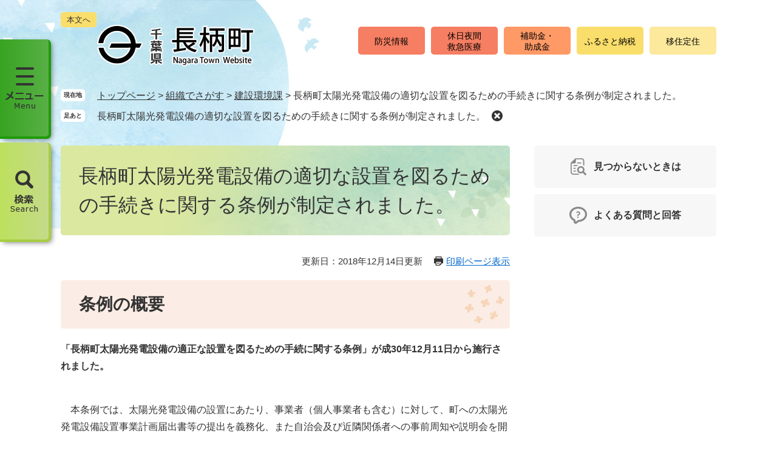

--- FILE ---
content_type: text/html
request_url: http://www.town.nagara.chiba.jp/soshiki/5/1981.html
body_size: 7532
content:
<?xml version="1.0" encoding="utf-8" standalone="no"?>
<!DOCTYPE html PUBLIC "-//W3C//DTD XHTML 1.0 Transitional//EN" "http://www.w3.org/TR/xhtml1/DTD/xhtml1-transitional.dtd">
<html xmlns="http://www.w3.org/1999/xhtml" xml:lang="ja" lang="ja">
<head>
<!-- Google tag (gtag.js) --><script type="text/javascript" async src="https://www.googletagmanager.com/gtag/js?id=G-9ZVJE9CY08"></script><script type="text/javascript">  window.dataLayer = window.dataLayer || [];  function gtag(){dataLayer.push(arguments);}  gtag('js', new Date());  gtag('config', 'G-9ZVJE9CY08');  gtag('config', 'UA-111571475-1');</script>
<meta http-equiv="X-UA-Compatible" content="IE=edge" />
<meta http-equiv="Content-Type" content="text/html; charset=utf-8" />
<meta http-equiv="Content-Language" content="ja" />
<meta http-equiv="Content-Style-Type" content="text/css" />
<meta http-equiv="Content-Script-Type" content="text/javascript" />
<meta name="keywords" content="太陽光,発電,太陽光発電,省エネ,条例" />
<meta name="description" content="太陽光　発電　太陽光発電　省エネ　条例" />
<meta name="viewport" content="width=device-width, initial-scale=1.0" />
<title>長柄町太陽光発電設備の適切な設置を図るための手続きに関する条例が制定されました。 - 長柄町</title>
<link rel="shortcut icon" href="/img/icon/favicon.ico" type="image/vnd.microsoft.icon" />
<link rel="icon" href="/img/icon/favicon.ico" type="image/vnd.microsoft.icon" />
<link rel="apple-touch-icon" href="/img/icon/apple-touch-icon.png" />
<link rel="stylesheet" type="text/css" media="print" href="/ssi/css/nw-print.css" />
<script type="text/javascript" src="/ssi/js/escapeurl.js"></script>
<script type="text/javascript" src="/ssi/js/jquery.js"></script>
<script type="text/javascript" src="/ssi/js/jquery-migrate.js"></script>
<script type="text/javascript" src="/ssi/js/nw-common.js"></script>
<script type="text/javascript" src="/ssi/js/s-google.js"></script>
<script type="text/javascript" src="/ssi/js/search-trend.js"></script>
<script type="text/javascript" src="/ssi/js/nw-footstep.js"></script>
<link rel="stylesheet" type="text/css" href="/ssi/css/nw-footstep.css" />
<style type="text/css" media="all">
	@import url("/ssi/css/nw-detail.css");
</style>

</head>
<body>

<div id="fb-root"></div>
<script type="text/javascript" async defer crossorigin="anonymous" src="https://connect.facebook.net/ja_JP/sdk.js#xfbml=1&amp;version=v15.0" nonce="9RbASZdz"></script>
<!-- レコメンドここから -->
<script type="text/javascript" src="/ssi/js/recommend.js"></script>
<iframe style="display:none;" id="oProxy" src="https://www.netcrew-analysis.jp/recommend/proxy.html" title="レコメンド情報"></iframe>
<!-- レコメンドここまで -->
<div class="detail side2">

<!-- コンテナここから -->
<div id="container">
<span class="hide" id="pagetop">ページの先頭です。</span>
<span class="hide"><a href="#skip">メニューを飛ばして本文へ</a></span>

<!-- ヘッダここから -->
<div id="header">
<div id="spm_wrap"><button type="button" id="spm_menu"><span class="hide">メニュー</span></button><button type="button" id="spm_search"><span class="hide">検索</span></button></div>
<!-- header1ここから -->
<div id="header1">
	<div id="he_left">
		<div class="header_link_skip"><a href="#skip">本文へ</a></div>
		<div id="logo"><a href="/"><img src="/img/nw-common/logo.png" alt="長柄町" width="260" height="70" /></a></div>
	</div>
	<div id="he_right">
		<ul class="header_link_bosai">
			<li><a href="/life/1/12/55/">防災情報</a></li>
			<li><a href="https://choseikouiki.jp/kyuujitsutouban/">休日夜間<br />救急医療</a><span class="external_link_text">＜外部リンク＞</span></li>
			<li><a href="/soshiki/2/15836.html">補助金・<br />助成金</a></li>
			<li><a href="/soshiki/2/7.html">ふるさと納税</a></li>
			<li><a href="/site/naga-life/">移住定住</a></li>
		</ul>
	</div>
</div>
<!-- header1ここまで -->
<!-- header2ここから -->
<div id="pcm_menu_wrap"><button type="button" id="pcm_menu"><span class="hide">メニューを開く</span></button></div>
<div id="header2" class="h_menu_bg">
	<div id="header2_box" class="h_menu_box">
		<div class="h_menu_ttl">メニュー</div>
		<!-- 閲覧補助ここから -->
		<ul class="header_link_support">
			<li class="h_lang"><a href="/site/userguide/817.html" lang="en">Foreign language</a></li>
			<li class="h_support">
				<dl id="moji_size"><!-- 文字の大きさ変更ここから -->
					<dt>文字サイズ</dt><!--
					--><dd><a id="moji_default" href="javascript:fsc('default');" title="文字サイズを標準にする">標準</a></dd><!--
					--><dd><a id="moji_large" href="javascript:fsc('larger');" title="文字サイズを拡大する">拡大</a></dd>
				<!-- 文字の大きさ変更ここまで --></dl><!--
				--><dl id="haikei_color"><!-- 背景の変更ここから -->
					<dt>背景色</dt><!--
					--><dd><a id="haikei_white" href="javascript:SetCss(1);" title="背景色を白色に変更する">白</a></dd><!--
					--><dd><a id="haikei_black" href="javascript:SetCss(2);" title="背景色を黒色に変更する">黒</a></dd><!--
					--><dd><a id="haikei_blue"  href="javascript:SetCss(3);" title="背景色を青色に変更する">青</a></dd>
				<!-- 背景の変更ここまで --></dl>
			</li>
			<li class="h_keep">
				<button type="button" id="keep_page_open">このページを一時保存する</button>
				<div id="keep_page_box"></div>
			</li>
		</ul>
		<!-- 閲覧補助ここまで -->
		<!-- グローバルメニューここから -->
		<div id="top_search">
			<ul id="gnav">
				<li class="gnav01"><a href="/life/1/">くらしの情報</a></li>
				<li class="gnav02"><a href="/life/2/">しごとの情報</a></li>
				<li class="gnav03"><a href="/life/3/">観光情報</a></li>
				<li class="gnav04"><a href="/life/4/">町政情報</a></li>
				<li class="gnav05"><a href="/site/naga-life/">移住・定住</a></li>
			</ul>
		</div>
		<!-- グローバルメニューここまで -->
	</div>
	<button type="button" id="pcm_menu_close" class="h_menu_close"><span class="hide">メニューを閉じる</span></button>
</div>
<!-- header2ここまで -->
<!-- header3ここから -->
<div id="pcm_search_wrap"><button type="button" id="pcm_search"><span class="hide">検索を開く</span></button></div>
<div id="header3" class="h_menu_bg">
	<div id="header3_box" class="h_menu_box">
		<div class="h_menu_ttl">何をお探しですか？</div>
		<!-- 検索ここから -->
		<div id="top_search_keyword">
			<div class="ttl">サイト内検索</div>
			<!-- Googleカスタム検索ここから -->
			<form action="/search.html" method="get" id="cse-search-box" name="cse-search-box">
				<input type="hidden" name="cx" value="009317655158026024806:z3hd6rfy2lc" /><!--
				--><input type="hidden" name="cof" value="FORID:11" /><!--
				--><input type="hidden" name="ie" value="UTF-8" /><!--
				--><label for="tmp_query"><span class="hide">Googleカスタム検索</span></label><!--
				--><input type="text" name="q" value="" id="tmp_query" /><!--
				--><input type="submit" value="検索" id="submit" name="sa" />
			</form>
			<script type="text/javascript" src="https://www.google.com/coop/cse/brand?form=cse-search-box"></script>
			<!-- Googleカスタム検索ここまで -->
			<div id="cse_filetype">
				<fieldset>
					<legend><span class="hide">検索対象</span></legend>
					<span class="cse_filetypeselect"><input type="radio" name="google_filetype" id="filetype_all" checked="checked" /><label for="filetype_all">すべて</label></span>
					<span class="cse_filetypeselect"><input type="radio" name="google_filetype" id="filetype_html" /><label for="filetype_html">ページ</label></span>
					<span class="cse_filetypeselect"><input type="radio" name="google_filetype" id="filetype_pdf" /><label for="filetype_pdf">PDF</label></span>
				</fieldset>
			</div>
		</div>
		<!-- 検索ここまで -->
		<!-- 注目ワードここから -->
		<div id="search_trend_word">
			<div id="search_trend_word_ttl">よく検索されるキーワード</div>
			<p>子育て支援
空き家
ふるさと納税
長柄ダム</p>
		</div>
		<!-- 注目ワードここまで -->
		<!-- 検索メニューここから -->
		<div class="header_link_search">
			<div class="header_link_search_category">
				<div class="ttl">さがしかた別</div>
				<ul>
					<li><a href="/life/">分類で<br />さがす</a></li>
					<li><a href="/soshiki/">組織で<br />さがす</a></li>
					<li><a href="/calendar/">カレンダーで<br />さがす</a></li>
					<li><a href="/map/">地図で<br />さがす</a></li>
					<li><a href="/life/sub/1/">よくある質問で<br />さがす</a></li>
				</ul>
			</div>
			<div class="header_link_search_user">
				<div class="ttl">利用者別</div>
				<ul>
					<li><a href="/life/1/1/1/">妊産婦・幼児</a></li>
					<li><a href="/soshiki/2/10815.html">移住者</a></li>
					<li><a href="/life/1/1/7/">高齢者</a></li>
					<li><a href="/site/userguide/817.html">外国人</a></li>
					<li><a href="/life/1/7/29/">障がいのある方</a></li>
				</ul>
			</div>
		</div>
		<!-- 注目ワードここまで -->
	</div>
	<button type="button" id="pcm_search_close" class="h_menu_close"><span class="hide">検索を閉じる</span></button>
</div>
<!-- header3ここまで -->
</div>
<!-- ヘッダここまで -->

<!-- ぱんくずナビここから -->
<div id="pankuzu_wrap">
<!-- [[pankuzu_start]] -->
<div class="pankuzu">
<span class="icon_current">現在地</span>
<span class="pankuzu_class pankuzu_class_top"><a href="/">トップページ</a></span>
<span class="pankuzu_mark"> &gt; </span>
<span class="pankuzu_class"><a href="/soshiki/">組織でさがす</a></span>
<span class="pankuzu_mark"> &gt; </span>
<span class="pankuzu_class"><a href="/soshiki/5/">建設環境課</a></span>
<span class="pankuzu_mark"> &gt; </span>
<span class="pankuzu_class pankuzu_class_current">長柄町太陽光発電設備の適切な設置を図るための手続きに関する条例が制定されました。</span>
</div>
<!-- [[pankuzu_end]] -->
<!-- [[pankuzu2_start]] --><!-- [[pankuzu2_end]] -->
<!-- [[pankuzu_life_start]] --><!-- [[pankuzu_life_end]] -->
</div>
<!-- ぱんくずナビここまで -->

<div id="mymainback">

<!-- メインここから -->
<div id="main">
<div id="main_a">
<hr class="hide" />
<p class="hide" id="skip">本文</p>

<div id="main_header">
	<h1>長柄町太陽光発電設備の適切な設置を図るための手続きに関する条例が制定されました。</h1>
</div>

<div id="content_header">
	<span class="date">更新日：2018年12月14日更新</span>
	<span class="link_print"><a id="print_mode_link" href="javascript:print_normal();">印刷ページ表示</a></span>
</div>

<!-- main_bodyここから -->
<div id="main_body">

	
	<div class="detail_free" ><h2><strong>条例の概要</strong></h2><p><strong>「長柄町太陽光発電設備の適正な設置を図るための手続に関する条例」が成30年12月11日から施行されました。</strong><br />　</p><p>　本条例では、太陽光発電設備の設置にあたり、事業者（個人事業者も含む）に対して、町への太陽光発電設備設置事業計画届出書等の提出を義務化、また自治会及び近隣関係者への事前周知や説明会を開き理解を得ることや、災害時や廃止後の措置に充てる費用を計画的に積み立てるよう努めることとしています。</p><p>&nbsp;</p><h3><strong>条例制定の背景</strong></h3><p>　<span style="font-size:100%">近年、地球温暖化防止の観点から再生可能エネルギー推進が国策として急進し、未利用地の有効活用につながる大規模な太陽光発電設備が全国的に活発化している中、設置に関するトラブルや運用中の光害、更には寿命後の大量廃棄問題など様々な課題が浮き彫りになってきています。</span></p><p><span style="font-size:100%">　そのため、計画段階から事業者と設計内容に関する届出を行うよう条例を制定することで、地域環境の保全を図り、町民の安全と安心を確保することを目的としています。</span></p><p>&nbsp;</p><h3><strong>条例の適用対象となる設備</strong></h3><p>　土地に自立して設置する太陽光発電設備で発電出力が50キロワット以上のもの。</p><p>※住宅など建築物の屋根や屋上などに設置されるものは対象外です。</p><p align="right">&nbsp;</p><h3><strong>自粛を要請する区域について</strong></h3><p>　防災、環境、景観面において悪影響を及ぼすと懸念される以下の区域を「自粛を要請する区域」に位置付けます。</p><p>　以下の区域において設置事業が計画された場合に、町が必要であると認めるときは、事業者に対して当該設置事業を自粛するよう要請するものとします。</p><p>&nbsp;</p><table border="1" cellpadding="0" cellspacing="0" style="width:95%"><tbody><tr><th scope="row" style="height:auto; width:auto"><p><strong>自粛を要請する区域</strong></p></th></tr><tr><td style="height:auto; width:auto"><p>　土砂災害警戒区域等における土砂災害防止対策の推進に関する法律（平成12年法律第57号）第7条第1項に規定する土砂災害警戒区域及び同法第9条第1項に規定する土砂災害特別警戒区域内の斜面地等の自然災害の発生が危惧される区域</p></td></tr><tr><td style="height:auto; width:auto"><p>　法令等により、自然環境の保全地区として指定されている区域</p></td></tr><tr><td style="height:auto; width:auto"><p>　法令等により、優良な農地に位置付けられている農地</p></td></tr><tr><td style="height:auto; width:auto"><p>　歴史的または郷土的な特色を有している区域</p></td></tr><tr><td style="height:auto; width:auto"><p>　その他町長が必要と認める区域</p></td></tr></tbody></table><p>&nbsp;</p><h3><strong>対象設備を設置しようとするとき</strong></h3><p>設置事業を行おうとする日の60日前までに規則で定める計画書を町長に提出する。</p><p>（1）長柄町太陽光発電設備設置事業計画届出書（様式第1号）</p><p>（2）説明結果報告書（様式第2号）</p><p>（3）工事工程表</p><p>（4）設置区域位置図（縮尺2，500分の1以上）</p><p>（5）設置区域の現況図（縮尺500分の1以上）</p><p>（6）設置事業計画図（縮尺500分の1以上）</p><p>（7）その他町長が必要と認める書類</p><p>&nbsp;</p><h3><strong>設置事業の変更または中止をするとき</strong></h3><p>事業計画（変更・中止）届出書を町長に提出する。</p><p>（1）長柄町太陽光発電設備設置事業計画（変更・中止）届出書（様式第3号）</p><p>（2）計画書に係る提出書類のうち変更内容の分かる書類</p><p>&nbsp;</p><h3><strong>届出様式のダウンロード</strong></h3><p>様式第1号</p><p>&nbsp;<a href="/uploaded/attachment/1243.doc">長柄町太陽光発電設備設置事業計画届出書 [Wordファイル／38KB]</a></p><p>様式第2号</p><p><a href="/uploaded/attachment/1244.doc">説明結果報告書 [Wordファイル／34KB]</a></p><p>様式第3号</p><p><a href="/uploaded/attachment/1245.doc">長柄町太陽光発電設備設置事業計画（変更・中止）届出書 [Wordファイル／37KB]</a></p><p>様式第5号</p><p><a href="/uploaded/attachment/1246.doc">長柄町自粛区域における太陽光発電設備設置事業検討結果報告書 [Wordファイル／36KB]</a></p><p>様式第7号</p><p><a href="/uploaded/attachment/1247.doc">長柄町太陽光発電設備に関する指導・助言対応報告書 [Wordファイル／37KB]</a></p><p>&nbsp;</p><p>&nbsp;</p><h3><strong>条例及び施行規則のダウンロード</strong></h3><p><a href="/uploaded/attachment/1173.pdf">長柄町太陽光発電設備の適正な設置を図るための手続に関する条例 [PDFファイル／169KB]</a></p><p><a href="/uploaded/attachment/1174.pdf">長柄町太陽光発電設備の適正な設置を図るための手続に関する条例施行規則 [PDFファイル／97KB]</a></p></div>


<div id="section_footer">
<div id="section_footer_ttl"><h2>このページに関するお問い合わせ先</h2></div>
<div id="section_footer_detail">
<span class="sf_name"><a href="/soshiki/5/">建設環境課</a></span><span class="sf_name2">生活環境係</span><br />
<span class="sf_zip">〒297-0298</span><span class="sf_address">千葉県長生郡長柄町桜谷712番地</span><br />
<span class="sf_tel">Tel：0475-35-2114</span>
<span class="sf_fax">Fax：0475-35-4743</span>
<div class="sf_email"><a href="/form/detail.php?sec_sec1=6&amp;inq=02">メールでのお問い合わせはこちら</a></div>
</div>
</div>
<div class="pdf_download">
<div class="pdf_img"><a href="https://get.adobe.com/jp/reader/"><img src="/uploaded/library/get_adobe_reader.png" width="158" height="39" alt="Adobe Reader" /></a><span class="external_link_text">＜外部リンク＞</span></div>
<div class="tenpu_txt">
	PDF形式のファイルをご覧いただく場合には、Adobe社が提供するAdobe Readerが必要です。<br />
	Adobe Readerをお持ちでない方は、バナーのリンク先からダウンロードしてください。（無料）
</div>
</div>
<!-- [[add-template-windowsmediaplayer]] -->
<!-- カレンダー登録・SNSボタンここから -->
<div id="content_footer">


<div class="sns_button_wrap">
<div class="sns_button_tw"><a href="https://twitter.com/share" class="twitter-share-button">Tweet</a><span class="external_link_text">＜外部リンク＞</span><script type="text/javascript">!function(d,s,id){var js,fjs=d.getElementsByTagName(s)[0],p=/^http:/.test(d.location)?'http':'https';if(!d.getElementById(id)){js=d.createElement(s);js.id=id;js.src=p+'://platform.twitter.com/widgets.js';fjs.parentNode.insertBefore(js,fjs);}}(document, 'script', 'twitter-wjs');</script></div>
<div class="sns_button_fb"><script type="text/javascript">document.write('<div class="fb-like" data-href="'+htmlspecialchars_URL(location.href)+'" data-layout="button_count" data-action="like" data-size="small" data-show-faces="false" data-share="true"></div>');</script></div>
<div class="sns_button_ln"><script type="text/javascript">document.write('<div class="line-it-button" data-lang="ja" data-type="share-a" data-ver="3" data-url="'+htmlspecialchars_URL(location.href)+'" data-color="default" data-size="small" data-count="false" style="display: none;"></div>');</script><script type="text/javascript" src="https://www.line-website.com/social-plugins/js/thirdparty/loader.min.js" async="async" defer="defer"></script></div>
</div>
</div>
<!-- カレンダー登録・SNSボタンここまで -->
	
	

</div>
<!-- main_bodyここまで -->

</div>
</div>
<!-- メインここまで -->
<hr class="hide" />

<!-- サイドバー1ここから -->
<!-- サイドバー1ここまで -->

<!-- サイドバー2ここから -->
<div id="sidebar2">

	<!-- レコメンドここから -->
	<div id="recommend_tag" style="display: none;">
		<div id="sidebar_recommend">
			<div id="recommend_title"><h2><span>このページを見ている人は</span><span>こんなページも見ています</span></h2></div>
			<!-- [[recommend_tag]] -->
		</div>
	</div>
	<!-- レコメンドここまで -->

	<!-- 「見つからないとき」「よくある質問」ここから -->
	<div id="common_banner_link">
<ul>
<li id="common_banner_mitsukaranai"><a href="/site/userguide/"><span>見つからないときは</span></a></li>
<li id="common_banner_faq"><a href="/life/sub/1/"><span>よくある質問と回答</span></a></li>
</ul>
</div>
	<!-- 「見つからないとき」「よくある質問」ここまで -->

</div>
<!-- サイドバー2ここまで -->

</div><!-- 3カラム終わり -->

<!-- フッタここから -->
<div id="footer">
<div id="footer_link_pagetop">
	<a href="#pagetop"><img src="/img/nw-common/btn_pagetop.png" width="90" height="100" alt="このページの先頭へ" /></a>
</div>
<div id="footer_link">
	<ul>
		<li><a href="/site/userguide/">ご利用ガイド</a></li>
		<li><a href="/sitemap.html">サイトマップ</a></li>
	</ul>
	<ul>
		<li><a href="/site/userguide/560.html">リンク・著作権・免責事項</a></li>
		<li><a href="/site/userguide/815.html">個人情報保護</a></li>
		<li><a href="/site/userguide/816.html">アクセシビリティ</a></li>
		<li><a href="/soshiki/2/5.html">バナー広告について</a></li>
		<li><a href="/soshiki/2/15.html">リンク集</a></li>
		<li><a href="https://www1.g-reiki.net/nagara/reiki_menu.html">例規集</a><span class="external_link_text">＜外部リンク＞</span></li>
	</ul>
</div>
<div id="author_info">
	<div id="author_box">
		<div class="box_left">
			<p>
				<span class="f_author">千葉県長柄町役場</span>
				<span class="f_number">法人番号1000020124265</span>
			</p>
			<p>
				<span class="f_address">〒297-0298 千葉県長生郡長柄町桜谷712</span>
				<span class="f_contact">0475-35-2111（代表）</span>
			</p>
			<p class="link"><a href="/soshiki/">お問い合わせ</a></p>
		</div>
		<div class="box_right">
			<div class="ttl">開庁時間</div>
			<div class="txt">月曜日～金曜日（祝日、振替休日、年末年始（12月29日～1月3日）を除く）<br />
8時30分～17時15分</div>
		</div>
	</div>
	<div id="copyright"><p lang="en">Copyright &#169; Town Nagara. All Rights Reserved.</p></div>
</div>
</div>
<!-- フッタここまで -->

</div>
<!-- コンテナここまで -->

</div>


<script type="text/javascript" src="/_Incapsula_Resource?SWJIYLWA=719d34d31c8e3a6e6fffd425f7e032f3&ns=2&cb=140650551" async></script></body>
</html>

--- FILE ---
content_type: text/css
request_url: http://www.town.nagara.chiba.jp/ssi/css/nw-footstep.css
body_size: 1650
content:
@charset "utf-8";

/* あしあと機能 */
#footstep_wrap {
	width: 1080px;
	margin: 0px auto 10px;
	-webkit-box-sizing: border-box;
	        box-sizing: border-box;
}
#mymainback #footstep_wrap {
	-webkit-box-ordinal-group: 1;
	    -ms-flex-order: 0;
	        order: 0;
}

#footstep {
	position: relative;
	padding-left: 6rem;
}

#footstep_detail {
	display: inline;
	position: static;
}
#footstep_ttl {
	display: block;
	width: 4rem;
	height: 2rem;
	background: #ffffff;
	border-radius: 5px;
	color: #333333;
	font-size: 1rem;
	font-weight: bold;
	line-height: 1.2rem;
	padding: 0.4rem 0px;
	text-align: center;
	-webkit-box-sizing: border-box;
	        box-sizing: border-box;
	position: absolute;
	top: 1px;
	left: 0px;
}

#clear_footstep {
	display: inline-block;
	vertical-align: top;
	width: 18px;
	height: 19px;
	margin: 1px 0px 0px 10px;
	padding: 0px;
	border: none;
	background: url(/img/nw-common/icon_clear_footstep.png) no-repeat center center transparent;
	color: #000000;
	line-height: 1;
	text-align: left;
	text-indent: -9999em;
	overflow: hidden;
	cursor: pointer;
}

#footstep_detail:empty,
#footstep_detail:empty + #clear_footstep {
	display: none;
}

.fs_rireki {
	display: inline;
}
.fs_rireki::before {
	content: '>';
	padding: 0px 0.4em;
}
.fs_rireki:first-child::before {
	display: none;
}
.fs_rireki:last-child a {
	text-decoration: none !important;
	color: inherit !important;
	cursor: default;
}
/* あしあと機能 ここまで */


/* ページ記憶 */
.h_keep {
	position: relative;
}

button#keep_page_open {
	display: inline-block;
	border: 1px solid #fade6b;
	border-radius: 5px;
	background: #fade6b;
	color: #333333;
	text-align: center;
	text-decoration: none;
	padding: 5px 10px 4px;
	-webkit-transition: box-shadow 0.5s;
	-o-transition: box-shadow 0.5s;
	transition: box-shadow 0.5s;
}
button#keep_page_open:hover {
	-webkit-box-shadow: 0px 0px 5px 0px rgba(0,0,0,0.5);
	        box-shadow: 0px 0px 5px 0px rgba(0,0,0,0.5);
}

#keep_page_box {
	display: none;
	position: absolute;
	top: 100%;
	right: 0px;
	z-index: 1;
	padding-top: 5px;
	width: 33.5rem;
	max-width: 500px;
}
#keep_page_box.open {
	display: block;
}

#keep_page {
	background: #fade6b;
	border: 1px solid #ffffff;
	border-radius: 5px;
	overflow: hidden;
	padding: 20px;
	text-align: right;
}

#keep_page button.btn_func {
	display: block;
	width: 100%;
	-webkit-box-sizing: border-box;
	        box-sizing: border-box;
	border: none;
	background: url(/img/nw-common/icon_arrow_keep.png) no-repeat 15px center #ffffff;
	border-radius: 5px;
	text-align: left;
	-webkit-transition: box-shadow 0.5s;
	-o-transition: box-shadow 0.5s;
	transition: box-shadow 0.5s;
	padding: 6px 10px 5px 30px;
	margin-bottom: 5px;
}
#keep_page button#ktp_del_all.btn_func {
	background-color: #eeeeee;
}
#keep_page button.btn_func:hover {
	-webkit-box-shadow: 0px 0px 5px 0px rgba(0,0,0,0.5);
	        box-shadow: 0px 0px 5px 0px rgba(0,0,0,0.5);
}

#keep_page button#keep_page_close {
	border: none;
	background: url(/img/nw-common/icon_clear_keep.png) no-repeat right center transparent;
	color: #333333;
	padding: 1px 30px 0px 0px;
}
#keep_page button#keep_page_close:hover {
	text-decoration: underline;
}

#ktp_item_list {
	display: block;
	margin: 0px;
	padding: 0px;
	list-style: none;
	max-height: calc(100vh - 400px);
	min-height: 54px;
	overflow-y: auto;
	text-align: left;
}
#ktp_item_list:empty::before {
	content: '登録がありません。';
	display: block;
	padding: 10px 0px;
}

#ktp_item_list .ktp_item {
	padding: 10px 30px 10px 0px;
	position: relative;
}
#ktp_item_list .ktp_item button.ktp_item_del {
	display: block;
	width: 17px;
	height: 17px;
	border: none;
	background: url(/img/nw-common/icon_clear_keep.png) no-repeat right center transparent;
	color: #000000;
	padding: 0px;
	text-align: left;
	text-indent: -9999em;
	overflow: hidden;
	cursor: pointer;
	position: absolute;
	right: 0px;
	top: 50%;
	-webkit-transform: translateY(-50%);
	    -ms-transform: translateY(-50%);
	        transform: translateY(-50%);
}
#ktp_item_list .ktp_item a {
	color: inherit;
}
/* ページ記憶ここまで */


/* アクセシビリティチェック画面 */
/*
.errrange ~ #keep_page,
.errrange ~ div #keep_page {
	display: none !important;
}
*/
/* アクセシビリティチェック画面 ここまで */


/* タブレット */
@media screen and (max-width : 1099px) {

	#footstep_wrap {
		width: 100%;
	}

}
/* タブレット ここまで */


/* スマートフォン */
@media screen and (max-width : 1099px) {

	#footstep_wrap {
		display: none !important;
	}

	/* 一時保存 */
	button#keep_page_open {
		display: block;
		width: 100%;
		-webkit-box-sizing: border-box;
		        box-sizing: border-box;
		background: url(/img/nw-sp/acc_open.png) no-repeat right 20px top 50% #fade6b;
		background-size: 18px 18px;
		border-radius: 5px;
		font-size: 1.3rem;
		line-height: 2rem;
		padding: 9px 60px 9px 20px;
		text-align: center;
		-webkit-box-shadow: none !important;
		        box-shadow: none !important;
	}
	button#keep_page_open.open {
		background-image: url(/img/nw-sp/acc_close.png);
		border-radius: 5px 5px 0px 0px;
	}

	#keep_page_box {
		position: static;
		width: auto;
		max-width: none;
		padding-top: 0px;
	}
	#keep_page {
		border: none;
		border-radius: 0px 0px 5px 5px;
	}

	/* 背景色変更時 */
	.color_change button#keep_page_open {
		background-image: url(/img/nw-sp/acc_open_white.png);
	}
	.color_change button#keep_page_open.open {
		background-image: url(/img/nw-sp/acc_close_white.png);
	}
	/* 背景色変更時 ここまで */

}
/* スマートフォン ここまで */

--- FILE ---
content_type: text/css
request_url: http://www.town.nagara.chiba.jp/ssi/css/nw-detail.css
body_size: 163
content:
@charset "utf-8";
@import url("/ssi/css/nw-layout.css");
@import url("/ssi/css/nw-parts.css");
@import url("/ssi/css/nw-parts-detail.css");
@import url("/ssi/css/sp-nw-common.css") screen and (max-width : 1099px);
@import url("/ssi/css/sp-nw-layout.css") screen and (max-width : 1099px);
@import url("/ssi/css/sp-nw-parts.css") screen and (max-width : 1099px);
@import url("/ssi/css/sp-nw-parts-detail.css") screen and (max-width : 1099px);

--- FILE ---
content_type: text/css
request_url: http://www.town.nagara.chiba.jp/ssi/css/nw-parts.css
body_size: 9591
content:
@charset "utf-8";

/********** 1 共通 **********/

/* float clear */
.cf::before,
.cf::after {
	content: "";
	display: table;
}
.cf::after {
	clear: both;
}
/* For IE 6/7 (trigger hasLayout) */
.cf {
	zoom: 1;
}

/* スマートフォン用 */
#viewPCMode {
	display: none;
}
#sp_page_index_link_wrap {
	display: none;
}
#spm_wrap {
	display: none;
}
.sp_button {
	display: none;
}

/* レスポンシブアコーディオン用 */
.acc_title + input {
	display: none;
}
.acc_icon {
	display: none;
}

/* 隠す */
.hide {
	display: block;
	width: 0px;
	height: 0px;
	margin: 0px;
	padding: 0px;
	clip: rect(0,0,0,0);
	overflow: hidden;
}
hr.hide {
	border: none;
}

/* Googlemap */
.gglmap {
	position: relative;
	padding-top: 30px;
	padding-bottom: 56.25%;
	height: 0px;
	overflow: hidden;
}
.gglmap iframe,
.gglmap object,
.gglmap embed {
	position: absolute;
	top: 0px;
	left: 0px;
	width: 100%;
	height: 100%;
}

/* iOSでのボタンデザインをリセット */
input[type="button"],
input[type="submit"],
button {
	-webkit-appearance: none;
	   -moz-appearance: none;
		appearance: none;
	border-radius: 0;
	cursor: pointer;
	color: inherit;
	font-weight: normal;
	font-style: normal;
}

/* telリンク無効 */
.open_page_id a[href^="tel:"],
.f_number a[href^="tel:"] {
	text-decoration: none !important;
	color: currentColor !important;
	pointer-events: none !important;
}

/* 承認枠 */
#approval_table {
	font-size: 1.4rem;
}

/********** 2 基本設定 **********/

/* フォントサイズ */
body,
button,
input[type="button"],
input[type="submit"],
input[type="text"],
textarea,
select {
	font-size: 1.6rem;
	line-height: 1.5;
}

/* フォント */
body {
	font-family: Meiryo, メイリオ, 'Hiragino Kaku Gothic ProN', 'ヒラギノ角ゴ ProN W3', Osaka, sans-serif;
}
em {
	font-family: 'Hiragino Kaku Gothic ProN', 'ヒラギノ角ゴ ProN W3', Osaka, 'MS PGothic', sans-serif;
}

.mincho {
	font-family: '游明朝', 'Yu Mincho', '游明朝体', 'YuMincho', 'ヒラギノ明朝 Pro W3', 'Hiragino Mincho Pro', 'HiraMinProN-W3', serif;
}

/* 基本の文字色 */
body {
	color: #333333;
}

/* リンク */
a:link {
	color: #0066cc;
	text-decoration: underline;
}
a:visited {
	color: #660099;
	text-decoration: underline;
}
a:active {
	color: #cc0000;
	text-decoration: none;
}
a:hover {
	color: #000000;
	text-decoration: none;
}

a img {
	border: none;
	-webkit-transition: opacity 0.5s;
	-o-transition: opacity 0.5s;
	transition: opacity 0.5s;
}
a:hover img {
	opacity: 0.75;
}

/* 外部リンク */
.external_link_text {
	display: none;
}

/* 基本タグ */
p {
	margin: 1em 0px;
	word-wrap: break-word;
	word-break: break-all;
}

hr {
	clear: both;
}

/********** 3 背景 **********/

/* コンテナ */
#container {
	background: url(/img/nw-common/bg_footer.jpg) no-repeat center bottom, url(/img/nw-common/bg_header.jpg) no-repeat left calc(50% - 557px) top 0px #ffffff;
}

/********** 4 ヘッダ **********/

/* ヘッダ */
#header {
	position: relative;
	z-index: 100;
}
#header img {
	vertical-align: top;
}

#header1 {
	width: 1080px;
	margin: 0px auto;
	padding: 20px 0px;
	display: -webkit-box;
	display: -ms-flexbox;
	display: flex;
	-ms-flex-wrap: nowrap;
	    flex-wrap: nowrap;
	-webkit-box-pack: justify;
	    -ms-flex-pack: justify;
	        justify-content: space-between;
	-webkit-box-align: start;
	    -ms-flex-align: start;
	        align-items: flex-start;
}

#he_left {
	width: 380px;
	display: -webkit-box;
	display: -ms-flexbox;
	display: flex;
	-ms-flex-wrap: wrap;
	    flex-wrap: wrap;
	-webkit-box-pack: start;
	    -ms-flex-pack: start;
	        justify-content: flex-start;
	-webkit-box-align: start;
	    -ms-flex-align: start;
	        align-items: flex-start;
}
#he_right {
	width: 680px;
}

.header_link_skip a {
	display: inline-block;
	background: #fade6b;
	border-radius: 5px;
	color: #333333;
	font-size: 1.3rem;
	line-height: 1.5rem;
	padding: 5px 10px;
	text-decoration: none;
	-webkit-transition: box-shadow 0.5s;
	-o-transition: box-shadow 0.5s;
	transition: box-shadow 0.5s;
}
.header_link_skip a:hover {
	-webkit-box-shadow: 0px 0px 5px 0px rgba(0,0,0,0.5);
	        box-shadow: 0px 0px 5px 0px rgba(0,0,0,0.5);
}

#logo {
	width: 260px;
	margin-top: 20px;
}
#logo a {
	display: block;
}
#logo p,
#logo h1 {
	margin: 0px;
}
#logo img {
	max-width: 100%;
	height: auto;
}

/* 防災メニュー */
ul.header_link_bosai {
	margin: 0px;
	padding: 24px 0px 10px;
	list-style: none;
	display: -webkit-box;
	display: -ms-flexbox;
	display: flex;
	-ms-flex-wrap: wrap;
	    flex-wrap: wrap;
	-webkit-box-pack: end;
	    -ms-flex-pack: end;
	        justify-content: flex-end;
	-webkit-box-align: start;
	    -ms-flex-align: start;
	        align-items: flex-start;
}
ul.header_link_bosai li {
	display: inline-block;
	margin: 0px 0px 10px 10px;
}
ul.header_link_bosai li a {
	display: inline-block;
	vertical-align: top;
	min-width: 110px;
	-webkit-box-sizing: border-box;
	        box-sizing: border-box;
	color: #000000;
	border-radius: 5px;
	-webkit-transition: box-shadow 0.5s;
	-o-transition: box-shadow 0.5s;
	transition: box-shadow 0.5s;
	font-size: 1.4rem;
	line-height: 1.8rem;
	text-align: center;
	text-decoration: none;
	padding: 6px 10px 4px;
}
ul.header_link_bosai li a:hover {
	-webkit-box-shadow: 0px 0px 5px 0px rgba(0,0,0,0.5);
	        box-shadow: 0px 0px 5px 0px rgba(0,0,0,0.5);
}

ul.header_link_bosai li:nth-child(1) a {
	background: #f67e62;
	padding-top: 15px;
	padding-bottom: 13px;
}
ul.header_link_bosai li:nth-child(2) a {
	background: #f67e62;
}
ul.header_link_bosai li:nth-child(3) a {
	background: #ff9966;
}
ul.header_link_bosai li:nth-child(4) a {
	background: #fade6b;
	padding-top: 15px;
	padding-bottom: 13px;
}
ul.header_link_bosai li:nth-child(5) a {
	background: #fce99c;
	padding-top: 15px;
	padding-bottom: 13px;
}

/* 展開メニュー */
#pcm_menu_wrap,
#pcm_search_wrap {
	display: block;
	width: 80px;
	height: 160px;
	border-radius: 0px 5px 5px 0px;
	overflow: hidden;
	position: fixed;
	left: 0px;
	z-index: 100;
	color: #000000;
	-webkit-transition: background 0.5s, box-shadow 0.5s;
	-o-transition: background 0.5s, box-shadow 0.5s;
	transition: background 0.5s, box-shadow 0.5s;
}
#pcm_menu_wrap {
	top: 65px;
	background: -webkit-gradient(linear, left top, right top, from(#37a321), to(#58b046));
	background: -o-linear-gradient(left, #37a321 0%, #58b046 100%);
	background: linear-gradient(to right, #37a321 0%, #58b046 100%);
	-webkit-box-shadow: 0px 4px 0px 0px #1e9b05, 2px 2px 0px 2px #1e9b05, 5px 5px 8px 0px rgba(0,0,0,0.5);
	        box-shadow: 0px 4px 0px 0px #1e9b05, 2px 2px 0px 2px #1e9b05, 5px 5px 8px 0px rgba(0,0,0,0.5);
}
#pcm_search_wrap {
	top: 235px;
	background: -webkit-gradient(linear, left top, right top, from(#bde05d), to(#c4da8a));
	background: -o-linear-gradient(left, #bde05d 0%, #c4da8a 100%);
	background: linear-gradient(to right, #bde05d 0%, #c4da8a 100%);
	-webkit-box-shadow: 0px 4px 0px 0px #a7ce3e, 2px 2px 0px 2px #a7ce3e, 5px 5px 8px 0px rgba(0,0,0,0.5);
	        box-shadow: 0px 4px 0px 0px #a7ce3e, 2px 2px 0px 2px #a7ce3e, 5px 5px 8px 0px rgba(0,0,0,0.5);
}
.pcm_menu_open #pcm_menu_wrap,
.pcm_search_open #pcm_search_wrap {
	background: #f8ddcb;
	-webkit-box-shadow: 0px 4px 0px 0px #e9bfa3, 2px 2px 0px 2px #e9bfa3, 5px 5px 8px 0px rgba(0,0,0,0.5);
	        box-shadow: 0px 4px 0px 0px #e9bfa3, 2px 2px 0px 2px #e9bfa3, 5px 5px 8px 0px rgba(0,0,0,0.5);
}

.errrange ~ div #pcm_menu_wrap,
.errrange ~ div #pcm_search_wrap {
	display: none;
}

button#pcm_menu,
button#pcm_search {
	display: block;
	width: 80px;
	height: 160px;
	margin: 0px;
	padding: 0px;
	border: none;
	background-color: transparent;
	background-repeat: no-repeat;
	background-position: center center;
	color: #000000;
	-webkit-transition: background-color 0.5s;
	-o-transition: background-color 0.5s;
	transition: background-color 0.5s;
}

button#pcm_menu {
	background-image: url(/img/nw-common/btn_menu.png);
}
button#pcm_menu:hover {
	background-color: #37a321;
}

button#pcm_search {
	background-image: url(/img/nw-common/btn_search.png);
}
button#pcm_search:hover {
	background-color: #bde05d;
}

.pcm_menu_open button#pcm_menu,
.pcm_search_open button#pcm_search {
	background-image: url(/img/nw-common/btn_close.png);
	background-color: #f8ddcb;
}
.pcm_menu_open button#pcm_menu:hover,
.pcm_search_open button#pcm_search:hover {
	background-color: #f8ddcb;
}

@media screen and (max-width: 1239px) {
	#pcm_menu_wrap,
	#pcm_search_wrap,
	button#pcm_menu,
	button#pcm_search {
		width: 80px;
		height: 80px;
	}
	#pcm_menu_wrap {
		top: calc(50% - 180px);
	}
	#pcm_search_wrap {
		top: calc(50% - 90px);
	}
}

.h_menu_bg {
	background: url(/img/nw-common/bg_menu_top.png) no-repeat right top, url(/img/nw-common/bg_menu_bottom.png) no-repeat left bottom #fcf5ec;
	position: fixed;
	left: 0px;
	top: 0px;
	z-index: 99;
	width: 100vw;
	height: 100vh;
	overflow: hidden;
}

.h_menu_box {
	width: 1080px;
	max-width: calc(100% - 160px);
	margin: 50px auto 0px;
	max-height: calc(100% - 130px);
	overflow-y: auto;
	-ms-scroll-chaining: none;
	    overscroll-behavior: none;
	text-align: center;
}
.h_menu_box::-webkit-scrollbar {
	width: 6px;
}
.h_menu_box::-webkit-scrollbar-track {
	border-radius: 3px;
	background: transparent;
}
.h_menu_box::-webkit-scrollbar-thumb {
	border-radius: 3px;
	background: #f8ddcb;
}

.h_menu_ttl {
	font-size: 4rem;
	line-height: 1.25;
}

button.h_menu_close {
	display: block;
	width: 120px;
	height: 30px;
	border: none;
	background: url(/img/nw-common/btn_menu_close.png) no-repeat center center #f5ddca;
	background-size: auto 15px;
	border-radius: 5px;
	color: #000000;
	margin: 40px auto 0px;
	padding: 0px;
}

/* メニュー */
#header2 {
	display: none;
}
.pcm_menu_open #header2 {
	display: block;
	height: auto;
	padding: 20px 0px 100px;
}

#header2_box ul.header_link_bosai {
	display: none;
}

ul.header_link_support {
	margin: 0px;
	padding: 20px 0px 0px;
	list-style: none;
	display: -webkit-box;
	display: -ms-flexbox;
	display: flex;
	-ms-flex-wrap: wrap;
	    flex-wrap: wrap;
	-webkit-box-pack: center;
	    -ms-flex-pack: center;
	        justify-content: center;
	-webkit-box-align: start;
	    -ms-flex-align: start;
	        align-items: flex-start;
}
ul.header_link_support li[class*="h_"] {
	display: inline-block;
	vertical-align: top;
	margin: 10px 10px 0px 0px;
}
ul.header_link_support li[class*="h_"]:last-child {
	margin-right: 0px;
}
ul.header_link_support li[class*="h_"] > a {
	display: inline-block;
	border: 1px solid #fade6b;
	border-radius: 5px;
	background: #ffffff;
	color: #333333;
	text-align: center;
	text-decoration: none;
	padding: 5px 10px 4px;
	-webkit-transition: box-shadow 0.5s;
	-o-transition: box-shadow 0.5s;
	transition: box-shadow 0.5s;
}
ul.header_link_support li[class*="h_"] > a:hover {
	-webkit-box-shadow: 0px 0px 5px 0px rgba(0,0,0,0.5);
	        box-shadow: 0px 0px 5px 0px rgba(0,0,0,0.5);
}

/* 閲覧補助 */
.h_support dl {
	display: inline-block;
	vertical-align: top;
	margin: 0px;
	padding: 0px;
}
.h_support dl dt {
	display: inline-block;
	vertical-align: top;
	margin: 0px;
	padding: 6px 5px 5px;
}
.h_support dl dd {
	display: inline-block;
	vertical-align: top;
	margin: 0px 0px 0px 5px;
}
.h_support dl dd a {
	display: inline-block;
	border: 1px solid #fade6b;
	border-radius: 5px;
	background: #ffffff;
	color: #333333;
	text-align: center;
	text-decoration: none;
	padding: 5px 16px 4px;
	-webkit-transition: box-shadow 0.5s;
	-o-transition: box-shadow 0.5s;
	transition: box-shadow 0.5s;
}
.h_support dl dd a:hover {
	-webkit-box-shadow: 0px 0px 5px 0px rgba(0,0,0,0.5);
	        box-shadow: 0px 0px 5px 0px rgba(0,0,0,0.5);
}
.h_support dl dd a#haikei_white {
	border-color: #fade6b;
	background: #ffffff !important;
	color: #333333 !important;
}
.h_support dl dd a#haikei_black {
	border-color: #000000;
	background: #000000 !important;
	color: #ffffff !important;
}
.h_support dl dd a#haikei_blue {
	border-color: #0000ff;
	background: #0000ff !important;
	color: #ffff00 !important;
}

/* グローバルメニュー */
ul#gnav {
	width: 100%;
	margin: 0px;
	padding: 30px 0px 0px;
	list-style: none;
	display: table;
	table-layout: fixed;
}
ul#gnav li {
	display: table-cell;
	vertical-align: middle;
	border-right: 1px solid #a6ce39;
}
ul#gnav li:first-child {
	border-left: 1px solid #a6ce39;
}
ul#gnav li a {
	display: block;
	font-size: 2rem;
	line-height: 2rem;
	background: transparent;
	color: #333333;
	font-weight: bold;
	text-align: center;
	text-decoration: none;
	padding: 10px 0px;
	-webkit-transition: background 0.5s;
	-o-transition: background 0.5s;
	transition: background 0.5s;
}
ul#gnav li a:hover {
	background: #ffffff;
}

/* ライフシーン */
.lifestage_wrap {
	display: -webkit-box;
	display: -ms-flexbox;
	display: flex;
	-ms-flex-wrap: nowrap;
	    flex-wrap: nowrap;
	-webkit-box-pack: justify;
	    -ms-flex-pack: justify;
	        justify-content: space-between;
	-webkit-box-align: stretch;
	    -ms-flex-align: stretch;
	        align-items: stretch;
	padding-top: 30px;
}
.lifestage_wrap .life_box {
	width: calc(50% - 20px);
	background: #fade6b;
	border-radius: 5px;
}
.lifestage_wrap .life_box .life_ttl {
	font-size: 1.6rem;
	font-weight: bold;
	line-height: 2rem;
	padding: 20px 0px 6px;
	text-align: center;
}

ul.life_list {
	margin: 0px;
	padding: 0px 17px 22px;
	list-style: none;
	display: -webkit-box;
	display: -ms-flexbox;
	display: flex;
	-ms-flex-wrap: wrap;
	    flex-wrap: wrap;
	-webkit-box-pack: start;
	    -ms-flex-pack: start;
	        justify-content: flex-start;
	-webkit-box-align: start;
	    -ms-flex-align: start;
	        align-items: flex-start;
}
ul.life_list li {
	display: inline-block;
	vertical-align: top;
	width: calc(25% - 16px);
	margin: 8px;
}
ul.life_list li a {
	display: block;
	background-color: #ffffff;
	background-repeat: no-repeat;
	background-position: center 15px;
	border-radius: 5px;
	color: #333333;
	font-size: 1.5rem;
	font-weight: bold;
	line-height: 2rem;
	text-decoration: none;
	text-align: center;
	padding: 80px 0px 10px;
	-webkit-transition: box-shadow 0.5s;
	-o-transition: box-shadow 0.5s;
	transition: box-shadow 0.5s;
}
ul.life_list li a:hover {
	-webkit-box-shadow: 0px 0px 5px 0px rgba(0,0,0,0.5);
	        box-shadow: 0px 0px 5px 0px rgba(0,0,0,0.5);
}

ul.life_list li.life01 a {
	background-image: url(/img/nw-common/icon_life01.png);
}
ul.life_list li.life02 a {
	background-image: url(/img/nw-common/icon_life02.png);
}
ul.life_list li.life03 a {
	background-image: url(/img/nw-common/icon_life03.png);
}
ul.life_list li.life04 a {
	background-image: url(/img/nw-common/icon_life04.png);
}
ul.life_list li.life05 a {
	background-image: url(/img/nw-common/icon_life05.png);
}
ul.life_list li.life06 a {
	background-image: url(/img/nw-common/icon_life06.png);
}
ul.life_list li.life07 a {
	background-image: url(/img/nw-common/icon_life07.png);
}
ul.life_list li.life08 a {
	background-image: url(/img/nw-common/icon_life08.png);
}

ul.life_list li.guide01 a {
	background-image: url(/img/nw-common/icon_guide01.png);
	padding: 65px 0px 5px;
}
ul.life_list li.guide02 a {
	background-image: url(/img/nw-common/icon_guide02.png);
	padding: 65px 0px 5px;
}
ul.life_list li.guide03 a {
	background-image: url(/img/nw-common/icon_guide03.png);
}
ul.life_list li.guide04 a {
	background-image: url(/img/nw-common/icon_guide04.png);
}
ul.life_list li.guide05 a {
	background-image: url(/img/nw-common/icon_guide05.png);
}
ul.life_list li.guide06 a {
	background-image: url(/img/nw-common/icon_guide06.png);
	padding: 65px 0px 5px;
}
ul.life_list li.guide07 a {
	background-image: url(/img/nw-common/icon_guide07.png);
}
ul.life_list li.guide08 a {
	background-image: url(/img/nw-common/icon_guide08.png);
}

/* 検索 */
#header3 {
	display: none;
}
.pcm_search_open #header3 {
	display: block;
}

#top_search_keyword {
	display: -webkit-box;
	display: -ms-flexbox;
	display: flex;
	-ms-flex-wrap: wrap;
	    flex-wrap: wrap;
	-webkit-box-pack: center;
	    -ms-flex-pack: center;
	        justify-content: center;
	-webkit-box-align: center;
	    -ms-flex-align: center;
	        align-items: center;
	padding-top: 40px;
}
#top_search_keyword .ttl {
	display: inline-block;
	vertical-align: middle;
	padding: 13px 30px;
}

#cse-search-box {
	display: inline-block;
	vertical-align: middle;
	width: 350px;
}
#tmp_query {
	display: inline-block;
	vertical-align: middle;
	width: 270px !important;
	height: 50px !important;
	-webkit-box-sizing: border-box;
	        box-sizing: border-box;
	border: 1px solid #cccccc !important;
}
#submit {
	display: inline-block;
	vertical-align: middle;
	width: 80px;
	height: 50px;
	border: none;
	background: #a6ce39;
	color: #000000;
	font-size: 1.8rem;
	font-weight: bold;
	line-height: 50px;
	padding: 0px;
	text-align: center;
}

#cse_filetype {
	display: inline-block;
	vertical-align: middle;
	padding: 7px 20px;
}
#cse_filetype fieldset {
	border: none;
	margin: 0px;
	padding: 0px;
}
#cse_filetype fieldset legend {
	margin: 0px;
	padding: 0px;
}
#cse_filetype fieldset > span {
	display: inline-block;
	vertical-align: middle;
	margin: 3px 5px;
}

/* 注目ワード */
#search_trend_word {
	margin-top: 40px;
	background: #ffffff;
	border-radius: 5px;
	padding: 25px 20px 30px;
}
#search_trend_word_ttl {
	font-size: 2rem;
	font-weight: bold;
}
#search_trend_word p {
	margin: 0px;
}
#search_trend_word p a {
	display: inline-block;
	vertical-align: top;
	margin: 15px 15px 0px;
	font-size: 1.8rem;
	color: #0066cc;
	text-decoration: underline;
	cursor: pointer;
}
#search_trend_word p a:hover {
	color: #000000;
	text-decoration: none;
}

/* 検索メニュー */
.header_link_search {
	padding-top: 30px;
}
.header_link_search > div {
	padding-top: 10px;
	display: -webkit-box;
	display: -ms-flexbox;
	display: flex;
	-ms-flex-wrap: wrap;
	    flex-wrap: wrap;
	-webkit-box-pack: justify;
	    -ms-flex-pack: justify;
	        justify-content: space-between;
	-webkit-box-align: center;
	    -ms-flex-align: center;
	        align-items: center;
}
.header_link_search > div .ttl {
	font-size: 1.8rem;
	font-weight: bold;
}
.header_link_search ul {
	margin: 0px 0px 0px auto;
	padding: 0px;
	list-style: none;
	display: -webkit-box;
	display: -ms-flexbox;
	display: flex;
	-ms-flex-wrap: wrap;
	    flex-wrap: wrap;
	-webkit-box-pack: end;
	    -ms-flex-pack: end;
	        justify-content: flex-end;
	-webkit-box-align: center;
	    -ms-flex-align: center;
	        align-items: center;
}
.header_link_search ul li {
	display: inline-block;
	vertical-align: middle;
	margin: 10px 0px 10px 20px;
}
.header_link_search ul li a {
	display: inline-block;
	-webkit-box-sizing: border-box;
	        box-sizing: border-box;
	min-width: 170px;
	background: #a6ce39;
	border-radius: 5px;
	color: #333333;
	font-size: 1.8rem;
	font-weight: bold;
	line-height: 2rem;
	padding: 16px 10px 14px;
	text-align: center;
	text-decoration: none;
	-webkit-box-shadow: 0px 0px 10px 0px rgba(0,0,0,0.2);
	        box-shadow: 0px 0px 10px 0px rgba(0,0,0,0.2);
	-webkit-transition: box-shadow 0.5s;
	-o-transition: box-shadow 0.5s;
	transition: box-shadow 0.5s;
}
.header_link_search ul li a:hover {
	-webkit-box-shadow: 0px 0px 5px 0px rgba(0,0,0,0.5);
	        box-shadow: 0px 0px 5px 0px rgba(0,0,0,0.5);
}

.header_link_search .header_link_search_user ul li a {
	background: #dae89f;
	padding: 26px 10px 24px;
}

/********** 5 フッタ **********/

/* フッタ */
#footer {
	position: relative;
	z-index: 90;
}
#footer img {
	vertical-align: top;
}

/* ページトップ（フローティング表示） */
#footer_link_pagetop {
	display: block;
	width: 90px;
	position: fixed;
	right: 20px;
	bottom: -200px;
	z-index: 90;
	-webkit-transition: bottom 0.5s ease-in-out;
	-o-transition: bottom 0.5s ease-in-out;
	transition: bottom 0.5s ease-in-out;
}
#footer_link_pagetop.fixed {
	bottom: 20px;
}
#footer_link_pagetop a {
	display: block;
}
#footer_link_pagetop img {
	width: 100%;
	height: auto;
}

/* フッタメニュー */
#footer_link {
	width: 1080px;
	margin: 0px auto;
	padding: 40px 0px 30px;
}
#footer_link ul {
	margin: 0px;
	padding: 0px;
	list-style: none;
	display: -webkit-box;
	display: -ms-flexbox;
	display: flex;
	-ms-flex-wrap: wrap;
	    flex-wrap: wrap;
	-webkit-box-pack: center;
	    -ms-flex-pack: center;
	        justify-content: center;
	-webkit-box-align: start;
	    -ms-flex-align: start;
	        align-items: flex-start;
}
#footer_link ul li {
	display: inline-block;
	vertical-align: middle;
	font-size: 1.5rem;
	line-height: 1;
	border-right: 1px solid #a6ce39;
	margin: 0px 20px 15px 0px;
	padding-right: 20px;
}
#footer_link ul li:last-child {
	border-right: none;
	margin-right: 0px;
	padding-right: 0px;
}
#footer_link ul li a {
	color: #333333;
	text-decoration: none;
}
#footer_link ul li a:hover {
	text-decoration: underline;
}

/* 管理者情報 */
#author_info {
	width: 1080px;
	margin: 0px auto;
}

#author_box {
	display: -webkit-box;
	display: -ms-flexbox;
	display: flex;
	-ms-flex-wrap: nowrap;
	    flex-wrap: nowrap;
	-webkit-box-pack: justify;
	    -ms-flex-pack: justify;
	        justify-content: space-between;
	-webkit-box-align: start;
	    -ms-flex-align: start;
	        align-items: flex-start;
	font-size: 1.5rem;
	line-height: 1.4;
}

#author_box .box_left {
	width: 500px;
	-webkit-box-sizing: border-box;
	        box-sizing: border-box;
}
#author_box .box_left p {
	margin: 0px 0px 14px;
}
#author_box .box_left p > span {
	display: inline-block;
	vertical-align: top;
	margin-right: 1em;
}
#author_box .box_left p > span.f_author {
	font-size: 2rem;
	font-weight: bold;
	line-height: 1;
}
#author_box .box_left p > span.f_number {
	font-size: 1.4rem;
	line-height: 1.5;
}

#author_box .box_left p.link {
	margin-bottom: 0px;
}
#author_box .box_left p.link a {
	display: inline-block;
	-webkit-box-sizing: border-box;
	        box-sizing: border-box;
	min-width: 200px;
	background: #a6ce39;
	border-radius: 5px;
	color: #333333;
	font-size: 1.5rem;
	line-height: 2rem;
	padding: 10px;
	text-align: center;
	text-decoration: none;
	-webkit-transition: box-shadow 0.5s;
	-o-transition: box-shadow 0.5s;
	transition: box-shadow 0.5s;
}
#author_box .box_left p.link a:hover {
	-webkit-box-shadow: 0px 0px 5px 0px rgba(0,0,0,0.5);
	        box-shadow: 0px 0px 5px 0px rgba(0,0,0,0.5);
}

#author_box .box_right {
	width: 560px;
	-webkit-box-sizing: border-box;
	        box-sizing: border-box;
	background: #ffffff;
	border-radius: 5px;
	-webkit-box-shadow: 0px 0px 10px 0px rgba(0,0,0,0.2);
	        box-shadow: 0px 0px 10px 0px rgba(0,0,0,0.2);
	text-align: center;
	padding: 20px 10px;
}
#author_box .box_right .ttl {
	margin-bottom: 17px;
}

#copyright p {
	margin: 0px;
	padding: 29px 0px 30px;
	font-size: 1.4rem;
	text-align: center;
}

/********** 6 パンくず **********/

/* パンくず */
#pankuzu_wrap {
	padding: 16px 0px 6px;
}
#pankuzu_wrap > div {
	width: 1080px;
	margin: 0px auto 10px;
	-webkit-box-sizing: border-box;
	        box-sizing: border-box;
}
#pankuzu_wrap a {
	color: inherit;
}

.pankuzu {
	position: relative;
	padding-left: 6rem;
}
.pankuzu .icon_current {
	display: none;
}
.pankuzu:first-child .icon_current {
	display: block;
	width: 4rem;
	height: 2rem;
	background: #ffffff;
	border-radius: 5px;
	color: #333333;
	font-size: 1rem;
	font-weight: bold;
	line-height: 1.2rem;
	padding: 0.4rem 0px;
	text-align: center;
	-webkit-box-sizing: border-box;
	        box-sizing: border-box;
	position: absolute;
	top: 1px;
	left: 0px;
}

/********** 7 メイン **********/

/* メイン */
#mymainback {
	padding-top: 20px;
	padding-bottom: 40px;
	position: relative;
	z-index: 80;
}

/* コンテンツヘッダ */
.content_header_wrap {
	display: -webkit-box;
	display: -ms-flexbox;
	display: flex;
	-ms-flex-wrap: wrap;
	    flex-wrap: wrap;
	-webkit-box-pack: justify;
	    -ms-flex-pack: justify;
	        justify-content: space-between;
	-webkit-box-align: start;
	    -ms-flex-align: start;
	        align-items: flex-start;
}

#content_header {
	margin: 0px 0px 20px auto;
	text-align: right;
}
#content_header > span {
	display: inline-block;
	vertical-align: middle;
	margin-left: 1em;
	font-size: 1.5rem;
	line-height: 1.4;
}

/* SDGsアイコン */
.d-flex.f-wrap-wrap,
.sdgs-icons {
	margin: 0px 0px 20px;
	text-align: left;
}
.d-flex.f-wrap-wrap > *,
.sdgs-icons > * {
	display: inline-block;
	vertical-align: top;
	margin: 0px 5px 5px 0px;
	width: 100px;
}

.d-flex.f-wrap-wrap img,
.sdgs-icons img {
	width: 100px;
	height: auto;
}
.d-flex.f-wrap-wrap > * img,
.sdgs-icons > * img {
	display: block;
	margin: 0px;
	width: 100%;
	height: auto;
}

/* 印刷 */
#print_mode_link,
#print_mode_link_large {
	display: inline-block;
	background: url(/img/nw-common/icon_print.png) no-repeat left center transparent;
	padding-left: 20px;
}

/* 見出し */
#main_header {
	margin-bottom: 30px;
}
#main_header h1 {
	margin: 0px;
	padding: 26px 30px;
	background: url(/img/nw-common/h1_bg.jpg) no-repeat right bottom #dbe8a0;
	border-radius: 5px;
	font-size: 3.2rem;
	font-weight: normal;
}

#main_body h2 {
	clear: both;
	margin: 20px 0px;
	padding: 19px 30px;
	background: url(/img/nw-common/h2_bg.png) no-repeat right 10px top 8px #fbede5;
	border-radius: 5px;
	font-size: 2.8rem;
	font-weight: normal;
}

#main_body h3 {
	clear: both;
	margin: 20px 0px;
	padding: 12px 30px;
	background: url(/img/nw-common/h3_bg.png) no-repeat right top #fbf3d2;
	border-radius: 5px;
	font-size: 2.4rem;
	font-weight: normal;
}

#main_body h4 {
	clear: both;
	margin: 20px 0px;
	padding: 10px 29px 8px;
	background: #ffffff;
	border: 1px solid #99cc33;
	border-radius: 5px;
	font-size: 2rem;
	font-weight: normal;
}

#main_body h5 {
	clear: both;
	margin: 20px 0px;
	padding: 7px 30px 6px;
	background: #ffffff;
	border-radius: 5px;
	font-size: 1.8rem;
	font-weight: normal;
}

#main_body h6 {
	clear: both;
	margin: 20px 0px;
	padding: 3px 30px;
	background: #ffffff;
	border-radius: 5px;
	font-size: 1.6rem;
	font-weight: normal;
}

/* テーブル */
#main_body table {
	border-color: #333333;
	border-collapse: collapse;
	border-style: solid;
	margin: 0px 0px 20px;
	max-width: 100%;
}
#main_body th {
	background: #f7f7f7;
	border-color: #333333;
	border-collapse: collapse;
	border-style: solid;
	border-width: 1px;
	padding: 0.5em;
}
#main_body td {
	border-color: #333333;
	border-collapse: collapse;
	border-style: solid;
	border-width: 1px;
	padding: 0.5em;
}
/* テーブル内のpタグのマージンを0にする */
#main_body table p {
	margin: 0px 0px 1em;
}
#main_body table p:last-child {
	margin: 0px;
}
/* テーブル（borderを「0」に設定した場合は罫線を表示させない） */
#main_body table[border="0"],
#main_body table[border="0"] th,
#main_body table[border="0"] td {
	border-width: 0px;
}

/********** 8 サイド **********/

/* サイドバー */
#sidebar1 > div,
#sidebar2 > div {
	margin-bottom: 10px;
}
#sidebar1 > div:last-child,
#sidebar2 > div:last-child {
	margin-bottom: 0px !important;
}

#sidebar1 img,
#sidebar2 img {
	max-width: 100%;
	height: auto;
}

/* レコメンド・AIレコメンド */
#recommend_title,
#ai_recommend_title {
	background: #ffffff;
	border: 1px solid #99cc33;
	border-radius: 5px;
	padding: 9px;
	text-align: center;
}
#recommend_title h2,
#ai_recommend_title h2 {
	display: inline-block;
	text-align: left;
	font-size: 1.6rem;
	font-weight: bold;
	margin: 0px;
	padding: 1px 10px 1px 40px;
	background: url(/img/nw-common/icon_recommend.png) no-repeat left center transparent;
}
#recommend_title h2 span,
#ai_recommend_title h2 span {
	display: block;
}

#sidebar_recommend ul,
#sidebar_ai_recommend ul {
	margin: 0px;
	padding: 20px 20px 20px 40px;
}
#sidebar_recommend ul li,
#sidebar_ai_recommend ul li {
	margin-bottom: 10px;
}
#sidebar_recommend ul li:last-child,
#sidebar_ai_recommend ul li:last-child {
	margin-bottom: 0px;
}

/* 「見つからないときは」「よくある質問」バナー */
#common_banner_link ul {
	margin: 0px;
	padding: 0px;
	list-style: none;
}
#common_banner_link ul li {
	margin-bottom: 10px;
}
#common_banner_link ul li:last-child {
	margin-bottom: 0px;
}
#common_banner_link ul li a {
	display: block;
	background: #f7f7f7;
	border-radius: 5px;
	color: #333333;
	font-size: 1.6rem;
	font-weight: bold;
	padding: 14px 10px;
	text-align: center;
	text-decoration: none;
	-webkit-transition: box-shadow 0.5s;
	-o-transition: box-shadow 0.5s;
	transition: box-shadow 0.5s;
}
#common_banner_link ul li a:hover {
	-webkit-box-shadow: 0px 0px 5px 0px rgba(0,0,0,0.5);
	        box-shadow: 0px 0px 5px 0px rgba(0,0,0,0.5);
}
#common_banner_link ul li a span {
	display: inline-block;
	padding: 9px 0px 9px 40px;
}
#common_banner_link ul li#common_banner_mitsukaranai a span {
	background: url(/img/nw-common/icon_mitsukaranai.png) no-repeat left center transparent;
}
#common_banner_link ul li#common_banner_faq a span {
	background: url(/img/nw-common/icon_faq.png) no-repeat left center transparent;
}

/* サイドメニュー */
.side_box {
	background: #ffffff;
	border: 1px solid #dae89f;
	border-radius: 5px;
	padding: 19px;
}

.side_box_ttl h2 {
	background: #dae89f;
	border-radius: 5px;
	font-size: 1.6rem;
	font-weight: bold;
	margin: 0px;
	padding: 9px 20px 7px;
	text-align: center;
}

.side_box_list ul {
	margin: 0px;
	padding: 20px 0px 0px 20px;
}
.side_box_list ul li {
	margin: 0px 0px 10px;
}
.side_box_list ul li:last-child {
	margin-bottom: 0px;
}
.side_box_list ul li ul {
	padding: 10px 0px 0px 20px;
}
.side_box_list ul li ul li {
	margin-bottom: 5px;
}

.side_box_txt {
	padding: 20px 0px 0px;
}
.side_box_txt p {
	margin: 0px 0px 1em;
}
.side_box_txt p:last-child {
	margin-bottom: 0px;
}
.side_box_txt > div {
	margin: 0px 0px 1em;
}
.side_box_txt > div:last-child {
	margin-bottom: 0px;
}

/********** 9 リスト **********/

/* リスト（横並び） */
.navigation,
.navigation ul {
	margin: 0px;
	padding: 0px;
	list-style: none;
	display: -webkit-box;
	display: -ms-flexbox;
	display: flex;
	-ms-flex-wrap: wrap;
	    flex-wrap: wrap;
	-webkit-box-pack: start;
	    -ms-flex-pack: start;
	        justify-content: flex-start;
	-webkit-box-align: start;
	    -ms-flex-align: start;
	        align-items: flex-start;
}
.navigation ul li,
.navigation > div {
	display: inline-block;
	vertical-align: top;
	margin: 0px 1em 1em 0px;
	padding-right: 1em;
	border-right: 1px solid;
	line-height: 1.25;
}
.navigation ul li:last-child,
.navigation > div:last-child {
	margin-right: 0px;
	padding-right: 0px;
	border-right: none;
}

/* リスト（一覧） */
.info_list ul {
	margin: 0px;
	padding: 0px;
	list-style: none;
}
.info_list ul li {
	margin: 0px 0px 10px;
}
.info_list ul li:last-child {
	margin-bottom: 0px;
}

/* リスト（日付） */
.info_list.info_list_date ul li {
	width: 100%;
	display: table;
	-webkit-box-sizing: border-box;
	        box-sizing: border-box;
}
.info_list.info_list_date ul li > span {
	display: table-cell;
	vertical-align: top;
}
.info_list.info_list_date ul li > span.article_date {
	width: 11em;
}

/* リスト（担当課） */
.article_section::before {
	content: '（';
}
.article_section::after {
	content: '）';
}
.article_section:empty::before,
.article_section:empty::after {
	display: none;
}

/* リスト（サムネイル） */
.list_pack {
	width: 100%;
	display: table;
	-webkit-box-sizing: border-box;
	        box-sizing: border-box;
}

.list_pack .article_txt {
	display: table-cell;
	vertical-align: top;
}
.list_pack .article_txt .article_date {
	display: block;
}
.list_pack .article_txt .article_title {
	display: block;
}

.list_pack .article_img {
	display: table-cell;
	vertical-align: top;
	width: 200px;
	padding-right: 20px;
}
.list_pack .article_img span {
	display: block;
	height: 150px;
	overflow: hidden;
	position: relative;
	background: #faece4;
}
.list_pack .article_img span:empty {
	height: 150px;
	background: url(/img/nw-common/noimage.png) no-repeat center center #faece4;
}
.list_pack .article_img span img {
	position: absolute;
	top: 50%;
	left: 50%;
	-webkit-transform: translate(-50%,-50%);
	    -ms-transform: translate(-50%,-50%);
	        transform: translate(-50%,-50%);
	width: auto;
	height: auto;
	max-width: 100%;
	max-height: 100%;
}

/* リスト（サムネイル） 縦可変 */
/*
.list_pack .article_img span {
	height: auto;
}
.list_pack .article_img span img {
	position: static;
	-webkit-transform: none;
	    -ms-transform: none;
	        transform: none;
	width: 100%;
	height: auto;
}
*/

/* リスト（一覧リンク） */
div.link_ichiran {
	margin: 20px 0px 0px;
	text-align: right;
}
div.link_ichiran a {
	display: inline-block;
	background: #ffffff;
	border: 1px solid #dae89f;
	border-radius: 5px;
	color: #333333;
	font-size: 1.4rem;
	text-decoration: none;
	text-align: center;
	padding: 9px 20px 8px;
	-webkit-box-sizing: border-box;
	        box-sizing: border-box;
	-webkit-transition: box-shadow 0.5s;
	-o-transition: box-shadow 0.5s;
	transition: box-shadow 0.5s;
}
div.link_ichiran a:hover {
	-webkit-box-shadow: 0px 0px 5px 0px rgba(0,0,0,0.5);
	        box-shadow: 0px 0px 5px 0px rgba(0,0,0,0.5);
}

#main div.link_ichiran a {
	min-width: 260px;
}

/* リスト（newアイコン） */
img.icon_new {
	margin-left: 10px;
	vertical-align: middle;
}

/* リスト（新着情報） */
.section_information {
	margin: 30px 0px;
	padding: 24px 29px 29px;
	background: #ffffff;
	border: 1px solid #99cc33;
	border-radius: 5px;
}
.section_information h2,
#main_body .section_information h2 {
	margin: 0px;
	padding: 0px;
	background: none;
	border: none;
	font-size: 2.4rem;
	font-weight: bold;
	text-align: center;
}

.section_information p.no_data {
	margin: 0px;
	padding: 20px 0px;
}

.section_information_list ul {
	margin: 0px;
	padding: 0px;
	list-style: none;
}
.section_information_list ul li {
	width: 100%;
	display: table;
	-webkit-box-sizing: border-box;
	        box-sizing: border-box;
	border-bottom: 1px solid #99cc33;
	padding: 18px 0px 17px;
}
.section_information_list ul li > span {
	display: table-cell;
	vertical-align: top;
}
.section_information_list ul li > span.article_date {
	width: 11em;
}

.section_information_list div.link_box {
	display: -webkit-box;
	display: -ms-flexbox;
	display: flex;
	-ms-flex-wrap: wrap;
	    flex-wrap: wrap;
	-webkit-box-pack: center;
	    -ms-flex-pack: center;
	        justify-content: center;
	-webkit-box-align: start;
	    -ms-flex-align: start;
	        align-items: flex-start;
	padding-top: 20px;
}
.section_information_list div.link_box span {
	display: inline-block;
	vertical-align: top;
	margin: 10px 10px 0px;
}
.section_information_list div.link_box span a {
	display: inline-block;
	border: none;
	background: #a6ce39;
	border-radius: 5px;
	color: #333333;
	font-size: 1.5rem;
	line-height: 2rem;
	text-decoration: none;
	margin: 0px;
	padding: 15px 20px;
	text-align: center;
	-webkit-box-sizing: border-box;
	        box-sizing: border-box;
	min-width: 180px;
	-webkit-transition: box-shadow 0.5s;
	-o-transition: box-shadow 0.5s;
	transition: box-shadow 0.5s;
}
.section_information_list div.link_box span a:hover {
	-webkit-box-shadow: 0px 0px 5px 0px rgba(0,0,0,0.5);
	        box-shadow: 0px 0px 5px 0px rgba(0,0,0,0.5);
}

/* リスト（新着情報2） */
.section_information2 {
	margin: 30px 0px;
}
.section_information2 h2,
#main_body .section_information2 h2 {
	margin: 0px 0px 10px;
	padding: 0px;
	background: none;
	border: none;
	border-radius: 0px;
	font-size: 1.6rem;
	font-weight: bold;
}

/* リスト（新着情報サムネイル） */
.section_information_thum {
	width: 100%;
	display: table;
	-webkit-box-sizing: border-box;
	        box-sizing: border-box;
	margin: 0px 0px 10px;
}
.section_information_thum > div {
	display: table-cell;
	vertical-align: top;
}
.section_information_thum > div.lettering2 {
	width: 200px;
	padding-right: 20px;
}
.section_information_thum > div.lettering2 img {
	width: 100%;
	height: auto;
}
.section_information_thum > div.lettering3 .lettering_a > span {
	display: block;
}

/********** 9 バナー **********/

/* バナー広告 */
ul.banner_list {
	margin: 0px;
	padding: 0px;
	list-style: none;
	display: -webkit-box;
	display: -ms-flexbox;
	display: flex;
	-ms-flex-wrap: wrap;
	    flex-wrap: wrap;
	-webkit-box-pack: center;
	    -ms-flex-pack: center;
	        justify-content: center;
	-webkit-box-align: start;
	    -ms-flex-align: start;
	        align-items: flex-start;
}
ul.banner_list li {
	display: inline-block;
	vertical-align: top;
	width: 200px;
	margin: 5px;
}
ul.banner_list li img {
	width: 100%;
	height: auto;
	vertical-align: top;
}

.banner_text {
	display: block;
	padding: 10px;
	text-align: left;
}
.banner_text span {
	display: block;
}
.banner_text span:nth-child(2n) {
	font-size: 1.4rem;
}

/* バナー広告（フッタ） */
#footer_banner {
	clear: both;
	width: 1080px;
	margin: 0px auto 40px;
}

/********** 10 各ページ **********/

/* サイトマップ */
#sitemap_hyouji {
	margin: 30px 0px 20px;
}
#sitemap_hyouji ul {
	margin: 0px;
	padding: 0px;
	list-style: none;
	display: -webkit-box;
	display: -ms-flexbox;
	display: flex;
	-ms-flex-wrap: wrap;
	    flex-wrap: wrap;
	-webkit-box-pack: center;
	    -ms-flex-pack: center;
	        justify-content: center;
	-webkit-box-align: start;
	    -ms-flex-align: start;
	        align-items: flex-start;
}
#sitemap_hyouji ul li {
	display: inline-block;
	vertical-align: top;
	margin: 0px 1em 1em 0px;
	padding-right: 1em;
	border-right: 1px solid;
	line-height: 1.25;
}
#sitemap_hyouji ul li:last-child {
	margin-right: 0px;
	padding-right: 0px;
	border-right: none;
}

#sitemap_list_wrap > div {
	margin-bottom: 40px;
}
#sitemap_list_wrap > div > div {
	margin-bottom: 30px;
}
#sitemap_list_wrap > div:last-child,
#sitemap_list_wrap > div > div:last-child {
	margin-bottom: 0px;
}

#sitemap_life > div {
	display: -webkit-box;
	display: -ms-flexbox;
	display: flex;
	-ms-flex-wrap: wrap;
	    flex-wrap: wrap;
	-webkit-box-pack: justify;
	    -ms-flex-pack: justify;
	        justify-content: space-between;
	-webkit-box-align: start;
	    -ms-flex-align: start;
	        align-items: flex-start;
}
#sitemap_life > div > h3 {
	-webkit-box-sizing: border-box;
	        box-sizing: border-box;
	width: 100%;
}
#sitemap_life > div > div {
	width: calc(50% - 20px);
	margin-bottom: 20px;
}
#sitemap_life > div > div:last-child {
	margin-bottom: 0px;
}
#main_body #sitemap_life h3,
#main_body #sitemap_life h4 {
	margin-top: 0px;
}

#main_body #sitemap_list_wrap h2 a,
#main_body #sitemap_list_wrap h3 a {
	color: inherit;
}

/* 分類でさがす */
.life_index #main_body h2 a {
	color: inherit;
}

/* 大分類（見出し） */
div[id^="main_header_life3_"] {
	display: block;
	width: 100%;
	height: 200px;
	background-color: #ffffff;
	background-repeat: no-repeat;
	background-position: right center;
	background-size: cover;
	margin: 0px 0px 30px;
	padding: 0px;
	position: relative;
}
div#main_header_life3_1 { background-image: url(/img/nw-life/life3_1_title.jpg); } /* くらしの情報 */
div#main_header_life3_2 { background-image: url(/img/nw-life/life3_2_title.jpg); } /* しごとの情報 */
div#main_header_life3_3 { background-image: url(/img/nw-life/life3_3_title.jpg); } /* 観光情報 */
div#main_header_life3_4 { background-image: url(/img/nw-life/life3_4_title.jpg); } /* 町政情報 */

div[id^="main_header_life3_"] h1 {
	display: block;
	width: 100%;
	margin: 0px;
	padding: 0px 30px;
	-webkit-box-sizing: border-box;
	        box-sizing: border-box;
	font-size: 3.2rem;
	font-weight: bold;
	text-shadow: 0px 0px 3px #ffffff, 0px 0px 3px #ffffff, 0px 0px 3px #ffffff, 0px 0px 3px #ffffff, 0px 0px 3px #ffffff,
		0px 0px 3px #ffffff, 0px 0px 3px #ffffff, 0px 0px 3px #ffffff, 0px 0px 3px #ffffff, 0px 0px 3px #ffffff,
		0px 0px 3px #ffffff, 0px 0px 3px #ffffff, 0px 0px 3px #ffffff, 0px 0px 3px #ffffff, 0px 0px 3px #ffffff;
	position: absolute;
	top: 50%;
	left: 0px;
	-webkit-transform: translateY(-50%);
	-ms-transform: translateY(-50%);
	transform: translateY(-50%);
}

/* 大分類（ライフイベント） */
.life_list3 #main .lifestage_wrap {
	margin-bottom: 30px;
	padding-top: 0px;
}

/* 大・中分類 */
#life_cat_list_wrap {
	display: -webkit-box;
	display: -ms-flexbox;
	display: flex;
	-ms-flex-wrap: wrap;
	    flex-wrap: wrap;
	-webkit-box-pack: start;
	    -ms-flex-pack: start;
	        justify-content: flex-start;
	-webkit-box-align: stretch;
	    -ms-flex-align: stretch;
	        align-items: stretch;
}
.life_cat_list {
	display: inline-block;
	vertical-align: top;
	width: calc(50% - 20px);
	margin: 0px 40px 0px 0px;
}
.life_cat_list:nth-child(2n) {
	margin-right: 0px;
}
.life_cat_list:nth-child(n+3) {
	margin-top: 30px;
}

.life_list3_thum .life_cat_list,
.life_list2_thum .life_cat_list {
	width: 100%;
	margin-right: 0px;
}

#main_body .life_cat_list h2,
#main_body .life_cat_list h3 {
	margin-top: 0px;
}

.life_cat_list .info_list.info_list_date ul li {
	display: block;
}
.life_cat_list .info_list.info_list_date ul li > span {
	display: block;
}
.life_cat_list .info_list.info_list_date ul li > span.article_date {
	width: auto;
}

.life_gaiyou {
	margin-bottom: 1em;
}

/* 大分類 */
.life_list3 .life_cat_list,
.life_list3 .life_cat_list:nth-child(2n),
.life_list3 .life_cat_list:nth-child(n+3) {
	width: 340px;
	margin: 0px 30px 0px 0px;
}
.life_list3 .life_cat_list:nth-child(3n) {
	margin-right: 0px;
}
.life_list3 .life_cat_list:nth-child(n+4) {
	margin-top: 20px;
}
.life_list3 #main_body .life_cat_list h2 {
	background: #fbede5;
	font-size: 1.8rem;
	padding: 17px 20px 16px;
	text-align: center;
}
.life_list3 #main_body .life_cat_list h2 a {
	color: inherit;
}

/* 中分類 */
.life_list2 #main_body .life_cat_list h2 a {
	color: inherit;
}
.life_list2 .life_cat_list .info_list.info_list_date ul li > span.article_date {
	display: none !important; /* 非表示（リニューアル前の仕様引継ぎ） */
}

/* 小分類 */
.life1box {
	margin-bottom: 30px;
}
.life1box:last-child {
	margin-bottom: 0px;
}

/* 関連情報 */
#kanren_info {
	background: #f7f7f7;
	border-radius: 5px;
	padding: 15px 20px 10px;
	text-align: center;
}
#kanren_info h2 {
	display: inline-block;
	background: url(/img/nw-common/icon_kanren.png) no-repeat left center;
	font-size: 1.6rem;
	font-weight: bold;
	margin: 0px;
	padding: 8px 20px 8px 35px;
}

#kanren_info .kanren_box {
	padding: 10px 0px;
	text-align: left;
}
#kanren_info .kanren_box h3 {
	background: #fbf3d2;
	border-radius: 5px;
	font-size: 1.6rem;
	font-weight: bold;
	margin: 0px 0px 15px;
	padding: 9px 20px 7px;
	text-align: center;
}

#kanren_info .kanren_box ul {
	margin: 0px;
	padding: 0px 0px 0px 20px;
}
#kanren_info .kanren_box ul li {
	margin-bottom: 10px;
}
#kanren_info .kanren_box ul li:last-child {
	margin-bottom: 0px;
}

#kanren_info div.link_ichiran {
	margin-top: 15px;
	text-align: center;
}
#kanren_info div.link_ichiran a {
	display: block;
	border-color: #fbf3d2;
}

/* サブカテゴリ */
#lifesub_cat_list_wrap {
	display: -webkit-box;
	display: -ms-flexbox;
	display: flex;
	-ms-flex-wrap: wrap;
	    flex-wrap: wrap;
	-webkit-box-pack: start;
	    -ms-flex-pack: start;
	        justify-content: flex-start;
	-webkit-box-align: stretch;
	    -ms-flex-align: stretch;
	        align-items: stretch;
}
.lifesub_cat_list {
	display: inline-block;
	vertical-align: top;
	width: calc(50% - 20px);
	margin: 0px 40px 0px 0px;
}
.lifesub_cat_list:nth-child(2n) {
	margin-right: 0px;
}
.lifesub_cat_list:nth-child(n+3) {
	margin-top: 30px;
}

#main_body .lifesub_cat_list h2,
#main_body .lifesub_cat_list h3 {
	margin-top: 0px;
}

.lifesub_cat_list .info_list.info_list_date ul li {
	display: block;
}
.lifesub_cat_list .info_list.info_list_date ul li > span {
	display: block;
}
.lifesub_cat_list .info_list.info_list_date ul li > span.article_date {
	width: auto;
}

.kanren_index .lifesub_cat_list,
.kanren_index .lifesub_cat_list:nth-child(2n),
.kanren_index .lifesub_cat_list:nth-child(n+3) {
	width: 340px;
	margin: 0px 30px 0px 0px;
}
.kanren_index .lifesub_cat_list:nth-child(3n) {
	margin-right: 0px;
}
.kanren_index .lifesub_cat_list:nth-child(n+4) {
	margin-top: 20px;
}

.life_cat_list_ttl {
	margin: 0px;
	padding: 17px 20px 16px;
	background: #fbf3d2;
	border-radius: 5px;
	font-size: 1.8rem;
	font-weight: normal;
	text-align: center;
}
.life_cat_list_ttl a,
#main_body .lifesub_cat_list h2 a {
	color: inherit;
}

/* 組織でさがす（※2カラム表示は出先機関の表示がないことが条件） */
#soshiki_hyouji {
	margin: 30px 0px 20px;
}
#soshiki_hyouji ul {
	margin: 0px;
	padding: 0px;
	list-style: none;
	display: -webkit-box;
	display: -ms-flexbox;
	display: flex;
	-ms-flex-wrap: wrap;
	    flex-wrap: wrap;
	-webkit-box-pack: center;
	    -ms-flex-pack: center;
	        justify-content: center;
	-webkit-box-align: start;
	    -ms-flex-align: start;
	        align-items: flex-start;
}
#soshiki_hyouji ul li {
	display: inline-block;
	vertical-align: top;
	margin: 0px 1em 1em 0px;
	padding-right: 1em;
	border-right: 1px solid;
	line-height: 1.25;
}
#soshiki_hyouji ul li:last-child {
	margin-right: 0px;
	padding-right: 0px;
	border-right: none;
}

#soshiki_section_box_wrap {
	display: -webkit-box;
	display: -ms-flexbox;
	display: flex;
	-ms-flex-wrap: wrap;
	    flex-wrap: wrap;
	-webkit-box-pack: start;
	    -ms-flex-pack: start;
	        justify-content: flex-start;
	-webkit-box-align: stretch;
	    -ms-flex-align: stretch;
	        align-items: stretch;
}
.soshiki_section_box {
	display: inline-block;
	vertical-align: top;
	width: calc(50% - 20px);
	margin: 0px 40px 0px 0px;
}
.soshiki_section_box:nth-child(2n) {
	margin-right: 0px;
}
.soshiki_section_box:nth-child(n+3) {
	margin-top: 30px;
}

.soshiki_section_box .kakuka_info_box {
	line-height: 1.8;
}

#main_body .soshiki_section_box h2 {
	margin-top: 0px;
}
#main_body .soshiki_section_box h2 a {
	color: inherit;
}

/* 部局 */
#freespace_bu,
#main_body div#freespace_bu {
	margin: 30px 0px;
}
#freespace_bu p {
	margin: 0px 0px 1em;
}
#freespace_bu p:last-child {
	margin-bottom: 0px;
}

.kakuka_info_box {
	margin-bottom: 30px;
}
.kakuka_contact_box > div {
	margin-bottom: 0.5em;
}
.kakuka_contact_box > div:last-child {
	margin-bottom: 0px;
}

.kakuka_tel_list > div span::before {
	content: '（';
}
.kakuka_tel_list > div span::after {
	content: '）';
}
.kakuka_tel_list > div span:empty::before,
.kakuka_tel_list > div span:empty::after {
	display: none;
}

.soshiki_kakubu #main_body h2 a {
	color: inherit;
}

/* 課室 */
#soshiki_pr_image {
	margin: 30px 0px;
}
#soshiki_pr_image img {
	max-width: 100%;
	height: auto;
}

#freespace_ka,
#main_body div#freespace_ka {
	margin: 30px 0px;
}
#freespace_ka p {
	margin: 0px 0px 1em;
}
#freespace_ka p:last-child {
	margin-bottom: 0px;
}

#freespace2_ka {
	margin: 0px 0px 10px;
}
#freespace2_ka p {
	margin: 0px 0px 10px;
}
#freespace2_ka p:last-child {
	margin-bottom: 0px;
}
#freespace2_ka h2 {
	margin: 0px 0px 10px;
	padding: 13px 19px 11px;
	font-size: 1.6rem;
	font-weight: bold;
	background: #ffffff;
	border: 1px solid #99cc33;
	border-radius: 5px;
	text-align: center;
}

.kakuka_view,
.side_box_txt > div.kakuka_view {
	max-width: 260px;
	margin: 0px auto;
}
.kakuka_view img {
	width: 100%;
	height: auto;
}

.kakuka_contact_wrap .grpname_box {
	border-top: 1px solid #cccccc;
	padding-top: 1em;
	margin-top: 1em;
}

.midashi_ka_detail {
	margin-bottom: 30px;
}
.midashi_ka_detail:last-child {
	margin-bottom: 0px;
}

/* 改ページ */
.page_num {
	margin: 30px 0px 0px;
	font-size: 1.8rem;
}
.page_num_ttl {
	font-size: 1.6rem;
}
.page_num_view {
	font-size: 1.6rem;
	margin-top: 10px;
}

/* ウェブブック */
#book_list_wrap {
	display: -webkit-box;
	display: -ms-flexbox;
	display: flex;
	-ms-flex-wrap: wrap;
	    flex-wrap: wrap;
	-webkit-box-pack: start;
	    -ms-flex-pack: start;
	        justify-content: flex-start;
	-webkit-box-align: stretch;
	    -ms-flex-align: stretch;
	        align-items: stretch;
}
.book_list_box {
	display: inline-block;
	vertical-align: top;
	width: calc(50% - 20px);
	margin: 0px 40px 0px 0px;
}
.book_list_box:nth-child(2n) {
	margin-right: 0px;
}
.book_list_box:nth-child(n+3) {
	margin-top: 30px;
}

#main_body .book_list_box h3 {
	margin-top: 0px;
}
#main_body .book_list_box h3 a {
	color: inherit;
}
.book_list_box .book_info {
	width: 100%;
	display: table;
}
.book_list_box .book_info > div {
	display: table-cell;
	vertical-align: top;
}
.book_list_box .book_info > div.book_thumb_img {
	width: 66px;
	padding-right: 20px;
}
.book_list_box .book_info > div.book_thumb_img img {
	width: 100%;
	height: auto;
}

/* アンケート */
#main_body table.tbl_ques {
	width: 100%;
	margin: 0px;
	border-width: 2px;
}
#main_body table.tbl_ques th {
	font-weight: bold;
	text-align: center;
}
#main_body table.tbl_ques th.title {
	width: 60%;
}
#main_body table.tbl_ques th.date {
	width: 15%;
}
#main_body table.tbl_ques th.date2 {
	width: 15%;
}
#main_body table.tbl_ques th.button {
	width: 10%
}
#main_body table.tbl_ques td.t_center {
	text-align: center;
}
.question #main_body table.tbl_ques td input {
	display: block;
	border: none;
	background: #fade6b;
	border-radius: 5px;
	color: #333333;
	font-size: 1.5rem;
	line-height: 2rem;
	margin: 0px;
	padding: 10px 0px;
	-webkit-box-sizing: border-box;
	        box-sizing: border-box;
	width: 100%;
	max-width: none;
	min-width: auto;
	-webkit-transition: box-shadow 0.5s;
	-o-transition: box-shadow 0.5s;
	transition: box-shadow 0.5s;
}
.question #main_body table.tbl_ques td input:hover {
	-webkit-box-shadow: 0px 0px 5px 0px rgba(0,0,0,0.5);
	        box-shadow: 0px 0px 5px 0px rgba(0,0,0,0.5);
}

div.q2 br {
	display: none;
}

.question_detail #main_body fieldset {
	border: none;
	margin: 0px;
	padding: 0px;
}
.question_detail #main_body fieldset legend {
	display: block;
	width: 100%;
	margin: 0px;
	padding: 0px;
}
.question_detail #main_body input[type="text"] {
	max-width: 100%;
	-webkit-box-sizing: border-box;
	        box-sizing: border-box;
}
.question_detail #main_body textarea {
	width: 100%;
	-webkit-box-sizing: border-box;
	        box-sizing: border-box;
}
.question_detail #main_body * {
	white-space: normal;
	word-break: break-all;
}
.question_detail #main_body img {
	max-width: 100%;
	height: auto;
}

.confirm_quest_hankyou #hyouka_area_submit,
.question_detail #main_body form p[align="left"] {
	text-align: center;
	margin: 30px 0px 0px;
	display: -webkit-box;
	display: -ms-flexbox;
	display: flex;
	-ms-flex-wrap: wrap;
	    flex-wrap: wrap;
	-webkit-box-pack: center;
	    -ms-flex-pack: center;
	        justify-content: center;
	-webkit-box-align: start;
	    -ms-flex-align: start;
	        align-items: flex-start;
}

.question #main_body input[type="submit"],
.question #main_body input[type="button"] {
	display: inline-block;
	vertical-align: top;
	border: none;
	background: #fade6b;
	border-radius: 5px;
	color: #333333;
	font-size: 1.5rem;
	line-height: 2rem;
	margin: 0px 5px;
	padding: 10px;
	-webkit-box-sizing: border-box;
	        box-sizing: border-box;
	width: 260px;
	max-width: calc(50% - 10px);
	-webkit-transition: box-shadow 0.5s;
	-o-transition: box-shadow 0.5s;
	transition: box-shadow 0.5s;
}
.question #main_body input[type="submit"]:hover,
.question #main_body input[type="button"]:hover {
	-webkit-box-shadow: 0px 0px 5px 0px rgba(0,0,0,0.5);
	        box-shadow: 0px 0px 5px 0px rgba(0,0,0,0.5);
}

/* アンケート結果グラフ */
#main_body img[src="img/graph.gif"] {
	height: 20px !important;
	vertical-align: middle;
}

/* お問い合わせフォーム */
#mail_form_message,
#cookie_err_message {
	margin: 1em 0px;
	color: #cc0000;
}

#main_body table#mail_form_tbl {
	width: 100%;
	margin: 0px;
	border-width: 2px;
}
#main_body table#mail_form_tbl th {
	width: 25%;
	text-align: left;
}
#main_body table#mail_form_tbl td {
	width: 75%;
}
#main_body table#mail_form_tbl td * {
	white-space: normal;
	word-break: break-all;
}
#main_body table#mail_form_tbl td input[type="text"] {
	width: 100%;
	-webkit-box-sizing: border-box;
	        box-sizing: border-box;
}
#main_body table#mail_form_tbl td input[type="text"].mail_to2 {
	width: 80%;
}
#main_body table#mail_form_tbl td textarea {
	width: 100%;
	-webkit-box-sizing: border-box;
	        box-sizing: border-box;
}
#main_body table#mail_form_tbl td fieldset {
	padding: 0px;
}

#mail_form_btn_wrap {
	text-align: center;
	margin: 30px 0px 0px;
	display: -webkit-box;
	display: -ms-flexbox;
	display: flex;
	-ms-flex-wrap: wrap;
	    flex-wrap: wrap;
	-webkit-box-pack: center;
	    -ms-flex-pack: center;
	        justify-content: center;
	-webkit-box-align: start;
	    -ms-flex-align: start;
	        align-items: flex-start;
}
#mail_form_btn_wrap input[type="submit"] {
	display: inline-block;
	vertical-align: top;
	border: none;
	background: #fade6b;
	border-radius: 5px;
	color: #333333;
	font-size: 1.5rem;
	line-height: 2rem;
	margin: 0px 5px;
	padding: 10px;
	-webkit-box-sizing: border-box;
	        box-sizing: border-box;
	width: 260px;
	max-width: calc(50% - 10px);
	-webkit-transition: box-shadow 0.5s;
	-o-transition: box-shadow 0.5s;
	transition: box-shadow 0.5s;
}
#mail_form_btn_wrap input[type="submit"]:hover {
	-webkit-box-shadow: 0px 0px 5px 0px rgba(0,0,0,0.5);
	        box-shadow: 0px 0px 5px 0px rgba(0,0,0,0.5);
}

#mail_form_btn_wrap p {
	width: 100%;
	margin: 1em 0px;
}

/* googleカスタム検索結果 */
#main_body #cse_search_result table,
#main_body #cse_search_result table td,
#main_body .gsc-control-cse table,
#main_body .gsc-control-cse table td {
	border: none;
	margin: 0px;
}

.gsc-results .gsc-cursor-box .gsc-cursor-page {
	display: inline-block !important;
	vertical-align: top;
	margin: 0px 0px 5px;
	padding: 10px 15px;
	border: 1px solid #cccccc !important;
	background: #ffffff !important;
	color: #0066cc !important;
	font-size: 1.6rem;
}
.gsc-results .gsc-cursor-box .gsc-cursor-current-page {
	background: #f5f5f5 !important;
	color: #333333 !important;
}

/* 地図でさがす */
#shisetsu_list_txt {
	border: 1px solid #cccccc;
	border-bottom: none;
}
#shisetsu_list_txt p {
	margin: 0px;
	padding: 20px;
}

#shisetsu_list_link {
	border: 1px solid #cccccc;
	border-bottom: none;
}
#shisetsu_list_link ul {
	margin: 0px;
	padding: 20px 20px 10px;
	list-style: none;
}
#shisetsu_list_link ul li {
	display: inline-block;
	vertical-align: top;
	margin: 0px 20px 10px 0px;
}

#shisetsu_map {
	border: 1px solid #cccccc;
}
#map_canvas {
	width: 100%;
	height: 500px;
}
#main_body #map_canvas table,
#main_body #map_canvas th,
#main_body #map_canvas td {
	margin: 0px;
	padding: 0px;
	border: none;
}

#map_canvas_detail {
	width: 100%;
	height: 400px;
}

.shisetsu_detail_box {
	margin-bottom: 20px;
}

/* 背景色変更時 */
.color_change #section_footer,
.color_change ul.life_list li a {
	background-image: none !important;
}
.color_change button#pcm_menu,
.color_change button#pcm_search,
.color_change button.h_menu_close {
	background-color: #ffffff !important;
}
.color_black #header .h_menu_bg {
	background: #000000 !important;
}
.color_blue #header .h_menu_bg {
	background: #0000ff !important;
}
/* 背景色変更時 ここまで */


.keeppage-none #keep_page_open,
.keeppage-none #keep_page_box,
.keeppage-none #keep_page {
	display: none !important;
}

--- FILE ---
content_type: text/css
request_url: http://www.town.nagara.chiba.jp/ssi/css/sp-nw-parts.css
body_size: 4470
content:
@charset "utf-8";

/********** 1 共通 **********/

/* PC表示切り替えボタン */
#viewPCMode {
	display: none;
}

/* レスポンシブアコーディオン用 */
.acc_title_wrap {
	position: relative;
}
.acc_title {
	position: relative;
}
.acc_title > label {
	display: block;
	cursor: pointer;
	padding-right: 30px;
}

.acc_title + input[id*="acc_ttl_label"] + * {
	display: none;
}
.acc_title + input[id*="acc_ttl_label"]:checked + * {
	display: block;
}

label[for*="acc_ttl_label"] {
	background: url(/img/nw-sp/acc_open.png) no-repeat right 10px top 50% transparent;
	background-size: 15px 15px;
}
.acc_open label[for*="acc_ttl_label"] {
	background-image: url(/img/nw-sp/acc_close.png);
}

.no_acc_title label[for*="acc_ttl_label"] {
	background: none;
}

/* 非表示 */
#footstep_wrap {
	display: none !important;
}

/********** 2 基本設定 **********/

/* フォント */
body,
button,
input[type="button"],
input[type="submit"],
input[type="text"],
textarea,
select {
	font-size: 1.4rem;
}

/********** 3 背景 **********/

/* コンテナ */
#container {
	background-size: 1100px auto, 260px auto;
	background-position: right bottom, left top;
}

/********** 4 ヘッダ **********/

/* ヘッダ */
#header1 {
	width: auto;
	margin: 0px;
	padding: 21px 20px 20px;
	display: block;
}

#he_left {
	display: block;
	width: auto;
}

#he_right,
.header_link_skip {
	display: none !important;
}

#logo {
	width: 182px;
	margin: 0px;
}

/* 展開メニュー */
#pcm_menu_wrap,
#pcm_search_wrap,
button#pcm_menu,
button#pcm_search {
	width: calc(50vw - 10px);
	height: 40px;
}

#pcm_menu_wrap,
#pcm_search_wrap {
	top: auto;
	bottom: 0px;
	border-radius: 5px 5px 0px 0px;
}

#pcm_menu_wrap {
	left: 4px;
	-webkit-box-shadow: 0px -3px 0px 0px #1e9b05, 2px -1px 0px 2px #1e9b05, 5px 5px 8px 0px rgba(0,0,0,0.5);
	        box-shadow: 0px -3px 0px 0px #1e9b05, 2px -1px 0px 2px #1e9b05, 5px 5px 8px 0px rgba(0,0,0,0.5);
}
#pcm_search_wrap {
	left: auto;
	right: 9px;
	-webkit-box-shadow: 0px -3px 0px 0px #a7ce3e, 2px -1px 0px 2px #a7ce3e, 5px 5px 8px 0px rgba(0,0,0,0.5);
	        box-shadow: 0px -3px 0px 0px #a7ce3e, 2px -1px 0px 2px #a7ce3e, 5px 5px 8px 0px rgba(0,0,0,0.5);
}
.pcm_menu_open #pcm_menu_wrap,
.pcm_search_open #pcm_search_wrap {
	-webkit-box-shadow: 0px -3px 0px 0px #e9bfa3, 2px -1px 0px 2px #e9bfa3, 5px 5px 8px 0px rgba(0,0,0,0.5);
	        box-shadow: 0px -3px 0px 0px #e9bfa3, 2px -1px 0px 2px #e9bfa3, 5px 5px 8px 0px rgba(0,0,0,0.5);
}

button#pcm_menu {
	background-image: url(/img/nw-sp/btn_sp_menu.png);
	background-size: auto 15px;
}
button#pcm_search {
	background-image: url(/img/nw-sp/btn_sp_search.png);
	background-size: auto 15px;
}
.pcm_menu_open button#pcm_menu,
.pcm_search_open button#pcm_search {
	background-image: url(/img/nw-sp/btn_sp_close.png);
}
.pcm_menu_open #header2{
	padding: 0px;
	inset: 0px;
}

.h_menu_bg {
	background-size: 200px auto, 260px auto;
}

.h_menu_box {
	width: auto;
	max-width: none;
	max-height: calc(100vh - 63px);
	margin: 10px;
	padding: 70px 10px;
	-webkit-box-sizing: border-box;
	        box-sizing: border-box;
}

.h_menu_ttl {
	font-size: 3rem;
	line-height: 1.2;
}

button.h_menu_close {
	display: none !important;
}

/* メニュー */
ul.header_link_support {
	padding: 10px 0px 0px;
	display: block;
}
ul.header_link_support li[class*="h_"] {
	display: block;
	margin: 20px 0px 0px;
}
ul.header_link_support li[class*="h_"] > a {
	font-size: 1.3rem;
	line-height: 2rem;
	padding: 4px 20px;
}

/* 閲覧補助 */
.h_support dl {
	margin: 10px;
}
.h_support dl dt {
	font-size: 1.3rem;
	line-height: 2rem;
	padding: 5px;
}
.h_support dl dd a {
	font-size: 1.3rem;
	line-height: 2rem;
	padding: 4px 16px;
}

/* 防災 */
#header2_box ul.header_link_bosai {
	display: -webkit-box;
	display: -ms-flexbox;
	display: flex;
	-ms-flex-wrap: wrap;
	    flex-wrap: wrap;
	-webkit-box-pack: justify;
	    -ms-flex-pack: justify;
	        justify-content: space-between;
	-webkit-box-align: start;
	    -ms-flex-align: start;
	        align-items: flex-start;
	padding: 20px 0px 0px;
}
#header2_box ul.header_link_bosai li {
	display: inline-block;
	vertical-align: top;
	width: calc(50% - 5px);
	margin: 10px 0px 0px;
}
#header2_box ul.header_link_bosai li a {
	display: block;
	min-width: auto;
}

/* グローバルメニュー */
ul#gnav {
	width: auto;
	padding-top: 20px;
	display: -webkit-box;
	display: -ms-flexbox;
	display: flex;
	-ms-flex-wrap: wrap;
	    flex-wrap: wrap;
	-webkit-box-pack: justify;
	    -ms-flex-pack: justify;
	        justify-content: space-between;
	-webkit-box-align: stretch;
	    -ms-flex-align: stretch;
	        align-items: stretch;
}
ul#gnav li,
ul#gnav li:first-child {
	display: inline-block;
	vertical-align: top;
	width: calc(50% - 5px);
	border: none;
	margin: 10px 0px 0px;
}
ul#gnav li:nth-child(5) {
	width: 100%;
}
ul#gnav li a {
	font-size: 1.6rem;
	background: #ffffff;
	border-radius: 5px;
}
ul#gnav li.gnav05 a span.subttl {
	font-size: 1.2rem;
}

/* ライフシーン */
.lifestage_wrap {
	display: block;
	padding-top: 30px;
}
.lifestage_wrap .life_box {
	width: auto;
}
.lifestage_wrap .life_box.guide {
	margin-top: 20px;
}

ul.life_list {
	padding: 0px 8px 18px;
}
ul.life_list li {
	width: calc(25% - 6px);
	margin: 3px;
}
ul.life_list li a {
	font-size: 1rem;
	line-height: 1.2rem;
	background-position: center 12px;
	background-size: auto 36px;
	padding: 58px 0px 10px;
}
ul.life_list li.guide01 a,
ul.life_list li.guide02 a,
ul.life_list li.guide06 a {
	padding: 51px 0px 5px;
}

/* 検索 */
#top_search_keyword {
	display: block;
	padding-top: 10px;
}
#top_search_keyword .ttl {
	display: block;
}
#cse-search-box {
	display: block;
	width: auto;
	margin: 0px 20px;
}

#tmp_query {
	width: calc(100% - 60px) !important;
	height: 40px !important;
}
#submit {
	width: 60px;
	height: 40px;
	font-size: 1.4rem;
	line-height: 40px;
}
#cse_filetype {
	display: block;
}
#cse_filetype fieldset > span {
	font-size: 1.2rem;
	margin: 5px 10px;
}
#cse_filetype fieldset > span input {
	vertical-align: top;
	margin: 3px 5px 4px;
}

/* 注目ワード */
#search_trend_word {
	margin-top: 20px;
	padding: 20px 5px;
}
#search_trend_word_ttl {
	font-size: 1.6rem;
}
#search_trend_word p a {
	font-size: 1.4rem;
	margin: 15px 15px 0px;
}

/* 検索メニュー */
.header_link_search {
	padding-top: 10px;
	text-align: left;
}
.header_link_search > div {
	display: block;
	padding-top: 20px;
}
.header_link_search > div .ttl {
	font-size: 1.6rem;
}
.header_link_search ul {
	margin: 0px -5px;
	-webkit-box-pack: start;
	    -ms-flex-pack: start;
	        justify-content: flex-start;
}
.header_link_search ul li {
	width: calc(33.33333% - 10px);
	margin: 5px;
}
.header_link_search ul li a {
	min-width: auto;
	display: block;
	font-size: 1.2rem;
	line-height: 1.6rem;
	padding: 14px 0px;
}
.header_link_search .header_link_search_user ul li a {
	padding: 22px 0px;
}

/********** 5 フッタ **********/

/* フッタ */
#footer {
	position: relative;
	padding-bottom: 45px;
}

#footer_link {
	width: auto;
	margin: 0px;
	padding: 40px 0px 20px;
}
#footer_link ul li {
	font-size: 1.3rem;
	margin: 0px 15px 20px 0px;
	padding-right: 15px;
}

#author_info {
	width: auto;
	margin: 0px;
	padding: 0px 20px;
}

#author_box {
	display: block;
	font-size: 1.4rem;
	line-height: 1.5;
}

#author_box .box_left {
	width: auto;
}
#author_box .box_left p > span.f_author {
	font-size: 1.8rem;
	line-height: 2rem;
}
#author_box .box_left p > span.f_number {
	font-size: 1.2rem;
	line-height: 2rem;
}
#author_box .box_left p.link a {
	font-size: 1.4rem;
	min-width: 180px;
}

#author_box .box_right {
	width: auto;
	margin-top: 20px;
	padding: 15px;
}
#author_box .box_right .ttl {
	margin-bottom: 10px;
}

#copyright p {
	font-size: 1.1rem;
	text-align: left;
	padding: 30px 0px;
	margin-right: 100px;
	word-break: normal;
}

#footer_link_pagetop,
#footer_link_pagetop.fixed {
	position: absolute;
	right: 20px;
	bottom: 50px;
}

/********** 6 パンくず **********/

/* パンくず */
#pankuzu_wrap {
	padding: 15px 0px 5px;
}
#pankuzu_wrap > div {
	width: auto;
	margin: 0px 10px 10px;
}
.pankuzu {
	font-size: 1.2rem;
	padding-left: 5rem;
}
.pankuzu:first-child .icon_current {
	top: -1px;
}

/********** 7 メイン **********/

/* メイン */
#mymainback {
	margin: 0px 10px 30px;
}

/* コンテンツヘッダ */
#content_header > span {
	font-size: 1.3rem;
}

/* SDGsアイコン */
.d-flex.f-wrap-wrap > *,
.sdgs-icons > *,
.d-flex.f-wrap-wrap img,
.sdgs-icons img,
.d-flex.f-wrap-wrap > * img,
.sdgs-icons > * img {
	width: 60px;
}

/* 印刷 */
#content_header > span.link_print,
#print_mode_link,
#print_mode_link_large {
	display: none !important;
}

/* 見出し */
#main_header {
	margin-bottom: 20px;
}
#main_header h1 {
	font-size: 2.4rem;
	padding: 17px 20px;
}

#main_body h2 {
	font-size: 2rem;
	padding: 15px 20px;
}

#main_body h3 {
	font-size: 1.8rem;
	padding: 12px 20px 11px;
}

#main_body h4 {
	font-size: 1.6rem;
	padding: 7px 20px;
}

#main_body h5 {
	font-size: 1.5rem;
	line-height: 1.4;
	padding: 7px 20px;
}

#main_body h6 {
	font-size: 1.4rem;
	padding: 5px 20px 4px;
}

/********** 7 サイド **********/

/* サイドバー */
#sidebar1,
#sidebar2 {
	margin-top: 30px;
}

/* レコメンド・AIレコメンド */
#sidebar_recommend ul,
#sidebar_ai_recommend ul {
	margin: 0px;
	padding: 10px 20px;
	list-style: none;
}
#sidebar_recommend ul li,
#sidebar_ai_recommend ul li {
	margin: 0px;
	padding: 10px 0px;
	border-bottom: 1px solid #cccccc;
}
#sidebar_recommend ul li:last-child,
#sidebar_ai_recommend ul li:last-child {
	border-bottom: none;
}
#sidebar_recommend ul li a,
#sidebar_ai_recommend ul li a {
	display: block;
	background: url(/img/nw-sp/arrow_r.png) no-repeat right center transparent;
	background-size: 8px auto;
	padding-right: 12px;
	text-decoration: none;
}

/* 「見つからないときは」「よくある質問」バナー */

/* サイドメニュー */
.side_box_list {
	padding: 10px 0px;
}
.side_box_list ul {
	margin: 0px;
	padding: 0px;
	list-style: none;
}
.side_box_list ul li {
	margin: 0px;
	padding: 10px 0px;
	border-bottom: 1px solid #cccccc;
}
.side_box_list ul li:last-child {
	border-bottom: none;
}
.side_box_list ul li a {
	display: block;
	background: url(/img/nw-sp/arrow_r.png) no-repeat right center transparent;
	background-size: 8px auto;
	padding-right: 12px;
	text-decoration: none;
}

/********** 8 リスト **********/

/* リスト（横並び） */
.navigation,
.navigation ul {
	display: block;
}
.navigation ul li,
.navigation > div,
.navigation ul li:last-child,
.navigation > div:last-child {
	display: block;
	margin: 0px;
	padding: 10px;
	border: none;
	border-bottom: 1px solid #cccccc;
}
.navigation ul li:last-child,
.navigation > div:last-child {
	border-bottom: none;
}
.navigation ul li a,
.navigation > div a {
	display: block;
	background: url(/img/nw-sp/arrow_r.png) no-repeat right center transparent;
	background-size: 8px auto;
	padding-right: 12px;
	text-decoration: none;
}

/* リスト（一覧） */
.info_list ul li {
	margin: 0px;
	padding: 10px;
	border-bottom: 1px solid #cccccc;
}
.info_list ul li:last-child {
	border-bottom: none;
}
.info_list ul li a {
	display: block;
	background: url(/img/nw-sp/arrow_r.png) no-repeat right center transparent;
	background-size: 8px auto;
	padding-right: 12px;
	text-decoration: none;
}

/* リスト（日付） */
.info_list.info_list_date ul li {
	display: block;
	width: auto;
}
.info_list.info_list_date ul li > span {
	display: block;
}
.info_list.info_list_date ul li > span.article_date {
	width: auto;
}

/* リスト（担当課） */
.article_section {
	display: block;
	text-align: right;
	padding-right: 10px;
}
.article_section a {
	display: inline !important;
	background: none !important;
	padding-right: 0px !important;
	text-decoration: underline !important;
}

/* リスト（サムネイル） */
.list_pack .article_img {
	width: 120px;
}
.list_pack .article_img span {
	height: 90px;
}
.list_pack .article_img span:empty {
	height: 90px;
	background-size: contain;
}

/* リスト（サムネイル） 縦可変 */
/*
.list_pack .article_img span {
	height: auto;
}
.list_pack .article_img span img {
	position: static;
	-webkit-transform: none;
	    -ms-transform: none;
	        transform: none;
	width: 100%;
	height: auto;
}
*/

/* リスト（一覧リンク） */
div.link_ichiran {
	text-align: center;
	margin: 0px;
	padding: 10px 20px;
}
div.link_ichiran a {
	display: block;
	font-size: 1.3rem;
	line-height: 2rem;
	padding: 10px;
}

#main div.link_ichiran a {
	min-width: auto;
}

/* リスト（newアイコン） */
img.icon_new {
	margin-left: 0px;
}

/* リスト（新着情報） */
.section_information {
	margin: 20px 0px;
	padding: 0px;
}
.section_information h2,
#main_body .section_information h2 {
	margin: 0px;
	padding: 15px 20px;
	font-size: 2rem;
}
.section_information h2.acc_title,
#main_body .section_information h2.acc_title {
	padding: 0px;
}
.section_information h2.acc_title label[for*="acc_ttl_label"] {
	padding: 15px 40px;
	background-position: right 20px top 50%;
}

.section_information p.no_data {
	padding: 20px;
}

.section_information_list {
	padding: 0px 20px 20px;
}
.section_information_list ul li {
	display: block;
	width: auto;
	margin: 0px;
	padding: 10px 0px;
	border-bottom: 1px solid #cccccc;
}
.section_information_list ul li:last-child {
	border-bottom: none;
}
.section_information_list ul li a {
	display: block;
	background: url(/img/nw-sp/arrow_r.png) no-repeat right center transparent;
	background-size: 8px auto;
	padding-right: 12px;
	text-decoration: none;
}
.section_information_list ul li > span {
	display: block;
}
.section_information_list ul li > span.article_date {
	width: auto;
}

.section_information_list div.link_box {
	margin: 0px;
	padding: 0px;
}
.section_information_list div.link_box span {
	width: auto;
	min-width: calc(50% - 10px);
	margin: 10px 5px 0px;
}
.section_information_list div.link_box span a {
	display: block;
	font-size: 1.3rem;
	padding: 10px 20px;
	min-width: auto;
}

/* リスト（新着情報2） */
.section_information2 {
	padding: 0px 10px;
}

/* リスト（新着情報サムネイル） */
.section_information_thum > div.lettering2 {
	width: 120px;
}

/********** 9 バナー **********/

/* バナー広告 */
ul.banner_list {
	max-width: 420px;
	margin: 0px auto;
}
ul.banner_list li {
	width: calc(50% - 10px);
	margin: 5px;
}

/* バナー広告（フッタ） */
#footer_banner {
	width: auto;
	margin: 0px 10px 30px;
}

/********** 10 各ページ **********/

/* サイトマップ */
#sitemap_hyouji {
	margin: 20px 0px;
}
#sitemap_hyouji ul li {
	margin-bottom: 0px;
}

#sitemap_life > div {
	display: block;
}
#sitemap_life > div > h3,
#sitemap_life > div > div {
	width: auto;
}

#main_body #sitemap_life h4 {
	margin-bottom: 10px;
}

/* 大分類（見出し） */
div[id^="main_header_life3_"] {
	height: 0px;
	padding-top: 20%;
	margin-bottom: 20px;
}
div[id^="main_header_life3_"] h1 {
	font-size: 2rem;
	padding: 0px 20px;
	letter-spacing: 0.1em;
}

/* 分類 */
#life_cat_list_wrap {
	display: block;
}
.life_cat_list,
.life_cat_list:nth-child(2n),
.life_cat_list:nth-child(n+3),
.life_list3 .life_cat_list,
.life_list3 .life_cat_list:nth-child(2n),
.life_list3 .life_cat_list:nth-child(n+3),
.life_list3 .life_cat_list:nth-child(3n),
.life_list3 .life_cat_list:nth-child(n+4) {
	display: block;
	width: auto;
	margin: 0px 0px 20px;
}
.life_cat_list:last-child,
.life_list3 .life_cat_list:last-child {
	margin-bottom: 0px;
}

.life_list3 #main_body .life_cat_list h2 {
	font-size: 1.8rem;
	padding: 12px 20px 11px;
}

.life_list2 #main_body h2.acc_title {
	padding: 0px;
}
.life_list2 #main_body h2.acc_title label[for*="acc_ttl_label"] {
	padding: 15px 40px 15px 20px;
	background-position: right 20px top 50%;
}

/* 関連情報 */
#kanren_info .kanren_box ul {
	margin: 0px;
	padding: 0px;
	list-style: none;
}
#kanren_info .kanren_box ul li {
	margin: 0px;
	padding: 10px 0px;
	border-bottom: 1px solid #cccccc;
}
#kanren_info .kanren_box ul li:last-child {
	border-bottom: none;
}
#kanren_info .kanren_box ul li a {
	display: block;
	background: url(/img/nw-sp/arrow_r.png) no-repeat right center transparent;
	background-size: 8px auto;
	padding-right: 12px;
	text-decoration: none;
}

/* サブカテゴリ */
#lifesub_cat_list_wrap {
	display: block;
}
.lifesub_cat_list,
.lifesub_cat_list:nth-child(2n),
.lifesub_cat_list:nth-child(n+3),
.kanren_index .lifesub_cat_list,
.kanren_index .lifesub_cat_list:nth-child(2n),
.kanren_index .lifesub_cat_list:nth-child(n+3),
.kanren_index .lifesub_cat_list:nth-child(3n),
.kanren_index .lifesub_cat_list:nth-child(n+4) {
	display: block;
	width: auto;
	margin: 0px 0px 20px;
}
.lifesub_cat_list:last-child,
.kanren_index .lifesub_cat_list:last-child {
	margin-bottom: 0px;
}

.life_cat_list_ttl {
	font-size: 1.8rem;
	padding: 12px 20px 11px;
}

.kanren2 #main_body h2.acc_title {
	padding: 0px;
}
.kanren2 #main_body h2.acc_title label[for*="acc_ttl_label"] {
	padding: 15px 40px 15px 20px;
	background-position: right 20px top 50%;
}

/* 組織・部局・課室 */
#soshiki_hyouji {
	margin: 20px 0px;
}
#soshiki_hyouji ul li {
	margin-bottom: 0px;
}

#soshiki_section_box_wrap {
	display: block;
}
.soshiki_section_box,
.soshiki_section_box:nth-child(2n),
.soshiki_section_box:nth-child(n+3) {
	display: block;
	width: auto;
	margin: 0px 0px 20px;
}
.soshiki_section_box:last-child {
	margin-bottom: 0px;
}

/* 部局 */
#freespace_bu,
#main_body div#freespace_bu {
	margin: 20px 0px;
}

/* 課室 */
#freespace_ka,
#main_body div#freespace_ka {
	margin: 20px 0px;
}

/* 改ページ */
.page_num {
	font-size: 1.6rem;
}
.page_num_ttl {
	font-size: 1.4rem;
}
.page_num_view {
	font-size: 1.4rem;
	margin-top: 10px;
}

/* ウェブブック */
#book_list_wrap {
	display: block;
}
.book_list_box,
.book_list_box:nth-child(2n),
.book_list_box:nth-child(n+3) {
	display: block;
	width: auto;
	margin: 0px 0px 20px;
}
.book_list_box:last-child {
	margin-bottom: 0px;
}

/* アンケート */
#main_body table.tbl_ques {
	margin-top: 20px;
}
#main_body table.tbl_ques th {
	font-size: 1.1rem;
	padding: 4px;
}
#main_body table.tbl_ques th.title {
	width: 44%;
}
#main_body table.tbl_ques th.date {
	width: 22%;
}
#main_body table.tbl_ques th.date2 {
	width: 22%;
}
#main_body table.tbl_ques th.button {
	width: 12%;
}
#main_body table.tbl_ques td {
	font-size: 1.3rem;
	padding: 4px;
}
.question #main_body table.tbl_ques td input {
	font-size: 1.1rem;
	padding: 5px 0px;
}

.question_detail #main_body h2 {
	margin: 20px 0px;
}
.question_detail #main_body img {
	max-width: 100%;
	height: auto;
}

.question_detail #main_body input[type="text"] {
	width: 100%;
}
.question_detail #main_body textarea {
	width: 100%;
}

.question #main_body input[type="submit"],
.question #main_body input[type="button"] {
	width: calc(40% - 10px);
	min-width: auto;
	font-size: 1.3rem;
	line-height: 2rem;
}

/* お問い合わせフォーム */
#main_body table#mail_form_tbl th {
	font-size: 1.1rem;
	padding: 4px 2px;
	text-align: left;
}
#main_body table#mail_form_tbl td {
	font-size: 1.3rem;
	padding: 4px;
}

#mail_form_btn_wrap input[type="submit"] {
	width: calc(40% - 10px);
	min-width: auto;
	font-size: 1.3rem;
	line-height: 2rem;
}

/* 地図でさがす */
#shisetsu_list_txt p {
	padding: 15px;
}

#shisetsu_list_link ul {
	padding: 0px;
}
#shisetsu_list_link ul li {
	display: block;
	margin: 0px;
	padding: 10px;
	border-bottom: 1px solid #cccccc;
}
#shisetsu_list_link ul li:last-child {
	border-bottom: none;
}
#shisetsu_list_link ul li a {
	display: block;
	background: url(/img/nw-sp/arrow_r.png) no-repeat right center transparent;
	background-size: 8px auto;
	padding-right: 12px;
	text-decoration: none;
}

.shisetsu_detail_box {
	margin-bottom: 0px;
}

--- FILE ---
content_type: text/css
request_url: http://www.town.nagara.chiba.jp/ssi/css/sp-nw-parts-detail.css
body_size: 1034
content:
@charset "utf-8";

/********** 1 共通 **********/

/* 画像サイズ */
#main_body div[class*="detail"] img {
	max-width: 100%;
	height: auto !important;
	vertical-align: top;
}

/********** 2 定型登録 **********/

/* 共通 */
.detail_teikei {
	display: block;
}
.detail_teikei_column {
	display: block;
}
.detail_teikei_column > div {
	display: block;
}
#main_body .detail_teikei .detail_teikei_img img {
	max-width: 100%;
}

/********** 3 個別設定 **********/

/* 評価エリア */
#hyouka_area_box {
	padding: 20px;
}
.hyouka_box_detail {
	font-size: 1.2rem;
}
.hyouka_box_detail span {
	margin: 5px 20px 5px 0px;
}
#hyouka_area_box form > p {
	font-size: 1.2rem;
}
#hyouka_area_submit {
	text-align: center;
	margin-top: 20px;
}
#hyouka_area_submit input {
	font-size: 1.3rem;
	line-height: 2rem;
	padding: 4px 0px;
}

/* お問い合わせ先 */
#section_footer {
	padding: 20px;
	background-size: 50px auto;
	background-position: right 10px top 5px;
}

/* PDF・WMPリンク */
.pdf_download,
.wmplayer_download {
	display: block;
	width: auto;
}
.pdf_download .pdf_img,
.wmplayer_download .wmplayer_img {
	display: block;
}
.tenpu_txt {
	display: block;
	padding: 10px 0px 0px;
	font-size: 1.2rem;
}

/* コンテンツフッタ */
#content_footer {
	text-align: center;
}

/* カレンダー登録 */
#calendar_button_google,
#calendar_button_yahoo {
	margin: 0px 10px 10px;
}
#calendar_button_google a,
#calendar_button_yahoo a {
	font-size: 1.3rem;
}

/* SNSボタン */
.sns_button_wrap {}

/* おすすめコンテンツ */
#second_osusume {
	padding: 20px 15px 10px;
}
#second_osusume h2 {
	margin: 0px 5px 10px;
}
#second_osusume ul {
	max-width: 420px;
	margin: 0px auto;
}
#second_osusume ul li {
	width: calc(50% - 10px);
	margin: 0px 5px 10px;
}

/* 重要なお知らせ */
#second_important {}

#second_important ul li {
	margin: 0px;
	padding: 10px 0px;
	border-bottom: 1px solid #cccccc;
}
#second_important ul li:last-child {
	border-bottom: none;
}
#second_important ul li a {
	display: block;
	background: url(/img/nw-sp/arrow_r.png) no-repeat right center transparent;
	background-size: 8px auto;
	padding-right: 12px;
	text-decoration: none;
}
#second_important .link_box {
	text-align: center;
}

/* カウントダウン */
.count_down_box {}

/* 関連リンク */
#kanren_link ul {
	margin: 0px;
	padding: 0px;
	list-style: none;
}
#kanren_link ul li {
	margin: 0px;
	padding: 10px;
	border-bottom: 1px solid #cccccc;
}
#kanren_link ul li:last-child {
	border-bottom: none;
}
#kanren_link ul li a {
	display: block;
	background: url(/img/nw-sp/arrow_r.png) no-repeat right center transparent;
	background-size: 8px auto;
	padding-right: 12px;
	text-decoration: none;
}

--- FILE ---
content_type: application/javascript
request_url: http://www.town.nagara.chiba.jp/_Incapsula_Resource?SWJIYLWA=719d34d31c8e3a6e6fffd425f7e032f3&ns=2&cb=140650551
body_size: 18203
content:
var _0x7b92=['\x63\x73\x4f\x35\x77\x36\x74\x78\x77\x6f\x41\x3d','\x77\x34\x41\x33\x77\x72\x58\x43\x70\x4d\x4b\x6f\x4a\x51\x3d\x3d','\x4b\x38\x4b\x58\x4b\x51\x3d\x3d','\x77\x36\x50\x44\x6c\x38\x4f\x57','\x4c\x4d\x4b\x57\x47\x67\x3d\x3d','\x4a\x7a\x4c\x44\x6a\x73\x4f\x63\x58\x73\x4f\x37\x77\x37\x30\x31','\x51\x6b\x34\x44\x77\x36\x33\x44\x69\x6e\x49\x3d','\x77\x70\x2f\x44\x6c\x73\x4b\x33','\x77\x35\x42\x34\x77\x6f\x45\x4b\x63\x38\x4f\x48\x77\x71\x48\x44\x68\x78\x6a\x44\x6c\x63\x4f\x65\x77\x71\x34\x48\x77\x72\x50\x43\x6e\x42\x77\x3d','\x77\x6f\x66\x43\x72\x54\x62\x43\x6d\x4d\x4f\x4a\x43\x51\x3d\x3d','\x77\x70\x6a\x44\x6f\x63\x4b\x41','\x50\x38\x4f\x43\x77\x36\x6f\x3d','\x77\x72\x51\x65\x4a\x4d\x4f\x59\x41\x41\x50\x43\x69\x63\x4b\x68\x77\x6f\x4c\x43\x6b\x73\x4b\x68\x77\x35\x50\x43\x74\x30\x56\x6e\x77\x70\x72\x44\x72\x67\x3d\x3d','\x77\x35\x45\x79\x77\x71\x2f\x43\x75\x4d\x4b\x72\x77\x70\x6a\x44\x68\x51\x3d\x3d','\x77\x70\x46\x4d\x77\x36\x50\x43\x71\x31\x58\x44\x70\x77\x3d\x3d','\x45\x79\x37\x43\x6c\x51\x3d\x3d','\x43\x63\x4b\x61\x77\x36\x42\x64\x53\x45\x37\x43\x68\x38\x4f\x51\x77\x35\x58\x43\x67\x4d\x4f\x37\x77\x34\x44\x44\x71\x6d\x44\x43\x6f\x30\x4d\x56\x46\x73\x4b\x70\x59\x6b\x49\x74\x77\x35\x33\x43\x6e\x52\x6e\x44\x6d\x33\x7a\x44\x6d\x73\x4b\x68\x77\x35\x54\x44\x75\x6c\x66\x44\x74\x55\x76\x43\x6a\x73\x4b\x42','\x4f\x47\x73\x79\x77\x36\x76\x43\x74\x48\x35\x32','\x77\x70\x6b\x7a\x77\x35\x38\x75\x77\x71\x42\x5a','\x4c\x47\x73\x58','\x50\x38\x4f\x41\x77\x70\x52\x6e\x77\x34\x55\x6e','\x66\x73\x4b\x53\x4f\x41\x3d\x3d','\x62\x77\x33\x43\x67\x73\x4b\x37\x77\x34\x30\x58\x55\x4d\x4f\x2b\x77\x35\x77\x38\x77\x6f\x6f\x72\x4f\x55\x7a\x43\x68\x6c\x70\x4e\x62\x78\x6e\x44\x67\x43\x4d\x3d','\x4a\x47\x49\x70\x77\x36\x76\x43\x71\x58\x67\x3d','\x77\x6f\x30\x42\x59\x41\x3d\x3d','\x43\x63\x4b\x61\x77\x36\x42\x64\x53\x45\x37\x43\x68\x38\x4f\x51\x77\x35\x58\x43\x67\x4d\x4f\x37\x77\x34\x72\x44\x70\x57\x72\x43\x71\x46\x51\x75\x55\x4d\x4f\x73\x66\x56\x42\x68\x77\x34\x62\x43\x6b\x78\x6e\x43\x6e\x67\x3d\x3d','\x77\x72\x7a\x43\x6b\x38\x4f\x72\x42\x4d\x4f\x4a\x77\x72\x4a\x48','\x62\x4d\x4b\x2f\x58\x4d\x4b\x30\x61\x6c\x31\x42\x59\x4d\x4f\x6b','\x49\x4d\x4f\x56\x77\x70\x5a\x70\x77\x34\x55\x3d','\x59\x63\x4f\x77\x77\x37\x38\x3d','\x49\x38\x4f\x4a\x77\x6f\x39\x6e\x77\x35\x67\x68\x4c\x67\x3d\x3d','\x77\x70\x54\x43\x6a\x4d\x4b\x33\x77\x6f\x72\x43\x73\x78\x55\x75\x64\x73\x4b\x34','\x50\x7a\x6a\x44\x73\x38\x4f\x50\x57\x4d\x4f\x36','\x66\x54\x51\x42\x77\x72\x42\x76\x77\x36\x62\x43\x72\x73\x4b\x7a\x52\x38\x4f\x32\x77\x36\x6f\x34\x41\x32\x41\x4f\x54\x52\x6e\x43\x6f\x31\x4e\x75\x77\x72\x66\x43\x71\x38\x4b\x76\x77\x70\x72\x44\x73\x46\x42\x69\x63\x41\x30\x51\x4b\x63\x4f\x2f\x52\x38\x4f\x32','\x77\x71\x44\x43\x73\x52\x73\x3d','\x77\x6f\x62\x44\x6d\x38\x4b\x6a\x77\x35\x37\x43\x6a\x68\x62\x43\x6d\x41\x3d\x3d','\x77\x70\x6a\x44\x74\x38\x4b\x44\x77\x36\x77\x3d','\x77\x71\x4e\x73\x77\x34\x78\x35\x5a\x42\x63\x73','\x77\x6f\x33\x43\x6f\x54\x54\x43\x6d\x73\x4f\x54\x41\x4d\x4b\x4d\x77\x34\x59\x3d','\x44\x38\x4b\x6e\x4c\x41\x3d\x3d','\x4b\x63\x4b\x74\x43\x73\x4b\x74\x4f\x45\x67\x63\x65\x63\x4b\x78','\x61\x7a\x45\x59\x77\x72\x4a\x6f\x77\x36\x6e\x43\x6e\x4d\x4b\x7a\x48\x38\x4f\x72\x77\x71\x52\x6f\x47\x6e\x73\x4e\x51\x52\x48\x43\x75\x57\x5a\x69\x77\x6f\x34\x3d','\x77\x70\x7a\x43\x6f\x43\x55\x3d','\x77\x71\x44\x43\x6d\x73\x4f\x77\x42\x4d\x4f\x55\x77\x72\x51\x3d','\x77\x70\x6a\x43\x75\x44\x54\x43\x6c\x73\x4f\x4a','\x77\x70\x2f\x44\x6d\x73\x4b\x33','\x77\x70\x4e\x47\x77\x71\x33\x43\x71\x56\x6e\x44\x75\x38\x4f\x63\x49\x4d\x4f\x2f\x4d\x48\x44\x44\x6b\x67\x3d\x3d','\x77\x6f\x77\x57\x42\x77\x3d\x3d','\x77\x72\x72\x43\x6d\x73\x4b\x58\x5a\x4d\x4f\x37\x77\x70\x41\x3d','\x47\x63\x4f\x59\x77\x6f\x6f\x3d','\x77\x35\x44\x43\x73\x69\x6b\x3d','\x52\x58\x6a\x43\x68\x52\x66\x44\x6f\x63\x4b\x79\x77\x35\x38\x67\x48\x4d\x4f\x50\x77\x72\x63\x3d','\x77\x71\x67\x58\x50\x38\x4f\x59\x48\x51\x55\x3d','\x77\x36\x49\x64\x42\x77\x3d\x3d','\x77\x72\x78\x4a\x77\x35\x77\x3d','\x77\x35\x77\x2b\x77\x71\x37\x43\x70\x4d\x4b\x31\x49\x38\x4f\x32\x77\x35\x72\x44\x70\x56\x2f\x43\x6e\x41\x3d\x3d','\x63\x4d\x4f\x6a\x4c\x46\x67\x74\x77\x37\x38\x43\x77\x37\x45\x3d','\x77\x71\x49\x32\x64\x67\x3d\x3d','\x4c\x38\x4f\x51\x77\x6f\x58\x44\x76\x69\x42\x77\x77\x6f\x48\x44\x76\x67\x58\x44\x6c\x77\x3d\x3d','\x61\x68\x4c\x43\x6b\x73\x4b\x75\x77\x36\x55\x65\x61\x73\x4f\x31\x77\x35\x41\x3d','\x57\x32\x42\x4b\x77\x36\x4d\x3d','\x49\x30\x6e\x43\x67\x38\x4f\x41\x4f\x63\x4b\x67','\x50\x4d\x4b\x38\x77\x72\x5a\x44','\x77\x36\x55\x6d\x4d\x73\x4f\x75\x77\x34\x66\x44\x74\x77\x3d\x3d','\x53\x32\x42\x4b\x77\x37\x7a\x44\x70\x38\x4f\x4d\x62\x67\x3d\x3d','\x77\x35\x30\x34\x54\x67\x3d\x3d','\x65\x6d\x4c\x43\x76\x67\x3d\x3d','\x4e\x63\x4b\x59\x77\x35\x4d\x3d','\x77\x71\x72\x44\x71\x73\x4b\x78','\x77\x36\x77\x77\x46\x4d\x4b\x59\x77\x34\x66\x44\x71\x41\x37\x44\x70\x57\x50\x43\x71\x77\x50\x44\x73\x63\x4f\x2f\x77\x37\x54\x44\x70\x6c\x34\x3d','\x50\x4d\x4b\x32\x77\x70\x5a\x44\x77\x71\x44\x44\x70\x57\x58\x43\x6b\x67\x3d\x3d','\x58\x6e\x78\x73','\x64\x51\x37\x43\x6e\x73\x4b\x79','\x77\x36\x66\x44\x67\x4d\x4f\x4d\x64\x47\x72\x43\x6c\x48\x6f\x6d\x77\x6f\x73\x3d','\x77\x71\x45\x4b\x4f\x4d\x4f\x4d\x48\x52\x34\x3d','\x50\x63\x4f\x45\x77\x6f\x78\x70\x77\x35\x59\x75\x4b\x63\x4b\x6e\x77\x36\x6e\x43\x72\x51\x41\x69\x54\x63\x4f\x62\x77\x37\x62\x44\x6d\x41\x3d\x3d','\x77\x70\x33\x43\x71\x54\x54\x43\x69\x73\x4f\x59','\x77\x71\x63\x32\x47\x38\x4b\x53\x77\x34\x62\x44\x74\x51\x3d\x3d','\x77\x6f\x62\x44\x6f\x38\x4b\x47\x77\x36\x33\x43\x6e\x6b\x42\x76\x77\x6f\x5a\x4c\x77\x34\x62\x43\x6c\x63\x4b\x68\x61\x32\x74\x70\x52\x4d\x4f\x77','\x64\x73\x4f\x74\x65\x32\x51\x55\x4d\x4d\x4b\x79','\x77\x6f\x62\x44\x6f\x38\x4b\x47\x77\x36\x33\x43\x6e\x6b\x42\x76\x77\x6f\x5a\x4c\x77\x34\x62\x43\x68\x4d\x4b\x39\x62\x6b\x4a\x68\x52\x38\x4f\x6d\x4b\x32\x67\x6a\x77\x72\x44\x44\x6c\x32\x50\x43\x72\x57\x6b\x52\x77\x6f\x41\x3d','\x4c\x32\x34\x46\x77\x6f\x5a\x31','\x77\x6f\x2f\x43\x70\x41\x67\x3d','\x43\x63\x4b\x61\x77\x36\x42\x64\x53\x45\x37\x43\x71\x77\x3d\x3d','\x59\x54\x30\x61\x77\x72\x42\x79\x77\x36\x41\x3d','\x77\x6f\x62\x44\x6f\x38\x4b\x47\x77\x36\x33\x43\x6e\x6b\x42\x76\x77\x6f\x5a\x4c\x77\x34\x62\x43\x68\x4d\x4b\x39\x65\x6c\x46\x75\x52\x73\x4f\x6e\x61\x41\x3d\x3d','\x4f\x63\x4f\x32\x77\x37\x4a\x6f\x77\x6f\x6b\x3d','\x77\x72\x63\x62\x59\x48\x4c\x43\x76\x73\x4f\x73\x77\x34\x70\x4f','\x59\x38\x4b\x69\x50\x47\x56\x71\x77\x70\x31\x77\x5a\x58\x37\x44\x6f\x6d\x37\x44\x6f\x4d\x4b\x73\x77\x71\x70\x4c\x77\x71\x4c\x43\x68\x38\x4b\x4f\x56\x51\x3d\x3d','\x77\x71\x44\x43\x6e\x73\x4b\x56\x64\x73\x4f\x71','\x59\x4d\x4f\x34\x61\x55\x34\x48\x4e\x4d\x4b\x68\x77\x36\x45\x62','\x77\x71\x6e\x43\x70\x38\x4b\x4a\x77\x72\x66\x44\x74\x77\x72\x44\x76\x30\x51\x3d','\x77\x37\x6e\x44\x6a\x63\x4f\x50\x65\x6d\x54\x43\x6d\x31\x45\x73\x77\x6f\x45\x6f\x77\x37\x44\x44\x74\x73\x4f\x6f\x77\x37\x2f\x44\x69\x38\x4f\x33\x77\x36\x73\x3d','\x77\x70\x66\x43\x6e\x4d\x4b\x4e\x61\x73\x4f\x35\x77\x70\x33\x43\x76\x63\x4f\x63\x65\x30\x33\x44\x68\x42\x51\x7a','\x53\x31\x4d\x45\x77\x37\x6e\x44\x69\x6d\x6b\x3d','\x77\x71\x37\x43\x72\x73\x4b\x4b\x77\x71\x6a\x44\x75\x42\x48\x44\x6d\x48\x73\x57','\x77\x72\x4e\x6e\x46\x47\x44\x43\x68\x4d\x4b\x49','\x77\x35\x63\x35\x4f\x4d\x4f\x6d\x77\x34\x58\x44\x70\x6e\x44\x43\x71\x41\x3d\x3d','\x77\x72\x68\x51\x77\x35\x30\x75\x77\x72\x72\x44\x6d\x77\x3d\x3d','\x77\x35\x51\x4e\x64\x58\x70\x55\x4d\x6a\x6a\x43\x6d\x52\x51\x62\x77\x72\x49\x3d','\x65\x68\x6e\x43\x6e\x73\x4b\x76\x77\x35\x41\x4b','\x77\x35\x73\x30\x77\x72\x6e\x43\x73\x73\x4b\x2b\x77\x72\x49\x3d','\x77\x36\x6a\x43\x74\x67\x54\x43\x6f\x77\x41\x32','\x4e\x73\x4f\x32\x77\x37\x42\x35\x77\x6f\x6e\x44\x73\x41\x3d\x3d','\x77\x6f\x37\x43\x73\x44\x48\x43\x6a\x4d\x4f\x4a\x45\x67\x3d\x3d','\x77\x6f\x44\x44\x68\x63\x4b\x69\x77\x34\x6e\x43\x6c\x77\x3d\x3d','\x77\x36\x76\x44\x75\x38\x4b\x6e\x77\x71\x33\x43\x6d\x77\x38\x3d','\x4a\x38\x4b\x70\x77\x72\x63\x3d','\x53\x6e\x31\x51\x77\x36\x54\x44\x70\x38\x4f\x51','\x77\x72\x63\x54\x4e\x38\x4f\x65\x47\x77\x51\x3d','\x77\x72\x50\x43\x68\x38\x4b\x51\x63\x4d\x4f\x37\x77\x6f\x73\x3d','\x4d\x73\x4f\x53\x77\x70\x39\x7a\x77\x35\x34\x69\x4e\x4d\x4b\x39\x77\x37\x59\x3d','\x4c\x63\x4b\x68\x77\x71\x78\x45\x77\x71\x62\x44\x76\x77\x3d\x3d','\x77\x71\x31\x64\x77\x35\x49\x37\x77\x71\x66\x44\x68\x68\x33\x44\x72\x38\x4b\x72\x4f\x6b\x62\x44\x74\x77\x3d\x3d','\x48\x4d\x4b\x4f\x77\x37\x78\x4a\x56\x56\x4d\x3d','\x77\x72\x4a\x45\x77\x6f\x34\x4e\x65\x73\x4f\x41\x77\x71\x48\x43\x69\x68\x7a\x44\x6b\x63\x4f\x61','\x77\x72\x51\x72\x48\x4d\x4b\x46\x77\x35\x33\x44\x74\x41\x3d\x3d','\x77\x6f\x2f\x43\x70\x7a\x58\x43\x76\x73\x4f\x49\x46\x63\x4b\x4f\x77\x34\x37\x43\x6f\x68\x54\x43\x74\x63\x4b\x2f\x77\x72\x38\x3d','\x77\x35\x30\x6b\x77\x71\x4c\x43\x72\x73\x4b\x6e\x77\x71\x51\x3d','\x77\x35\x33\x43\x72\x43\x56\x35\x65\x31\x6e\x43\x76\x6c\x77\x44\x57\x63\x4b\x55\x77\x36\x72\x43\x6e\x63\x4f\x58\x45\x57\x76\x43\x76\x38\x4b\x64\x4d\x63\x4f\x37\x77\x71\x74\x69\x66\x51\x3d\x3d','\x77\x35\x48\x44\x6b\x4d\x4b\x72\x77\x72\x4c\x43\x69\x68\x4c\x44\x6a\x63\x4f\x35\x77\x36\x76\x44\x6c\x69\x63\x6d\x77\x36\x37\x44\x71\x78\x51\x4e\x46\x38\x4b\x5a\x44\x53\x4c\x43\x75\x44\x6f\x3d','\x63\x73\x4f\x6c\x59\x6c\x6b\x42\x4c\x67\x3d\x3d','\x77\x6f\x2f\x43\x70\x7a\x76\x43\x69\x73\x4f\x51\x42\x4d\x4b\x50\x77\x35\x66\x44\x72\x54\x2f\x43\x67\x38\x4b\x6e\x77\x72\x54\x44\x6b\x73\x4b\x73\x77\x6f\x44\x44\x75\x38\x4b\x32\x41\x42\x5a\x4f\x55\x32\x72\x43\x68\x42\x50\x44\x6f\x73\x4f\x36\x45\x6b\x4d\x74','\x4c\x58\x38\x75\x77\x37\x2f\x43\x71\x57\x4d\x3d','\x53\x4d\x4f\x43\x66\x45\x38\x58\x4f\x63\x4b\x6c\x77\x36\x30\x66\x63\x45\x78\x42\x61\x6a\x70\x66\x77\x72\x50\x44\x6d\x73\x4f\x34\x4f\x6e\x78\x4c','\x65\x77\x37\x43\x6c\x4d\x4b\x70\x77\x34\x6b\x63\x59\x63\x4f\x76\x77\x6f\x70\x73\x77\x35\x51\x68\x4e\x54\x50\x43\x6c\x30\x56\x63\x59\x68\x62\x44\x67\x6a\x46\x6e\x45\x4d\x4b\x42\x53\x78\x64\x52\x4b\x73\x4b\x44\x44\x63\x4f\x47\x77\x72\x6a\x43\x71\x63\x4f\x66\x49\x4d\x4b\x5a\x4f\x51\x3d\x3d','\x63\x38\x4f\x75\x4b\x30\x67\x74\x77\x36\x55\x3d','\x65\x4d\x4b\x67\x43\x73\x4b\x72\x41\x55\x41\x42\x65\x4d\x4b\x2f\x52\x73\x4f\x46\x77\x72\x4a\x44\x77\x71\x41\x48\x77\x34\x44\x43\x74\x45\x74\x43\x77\x6f\x50\x44\x70\x42\x6a\x43\x71\x56\x52\x31\x4f\x79\x72\x43\x70\x67\x3d\x3d','\x50\x38\x4f\x6c\x77\x37\x46\x2b\x77\x6f\x6e\x44\x75\x38\x4b\x69\x48\x53\x6e\x44\x6f\x46\x34\x58\x77\x37\x5a\x50\x42\x67\x3d\x3d','\x57\x45\x34\x66\x77\x37\x6e\x44\x6c\x33\x58\x43\x6b\x67\x3d\x3d','\x77\x6f\x2f\x44\x72\x73\x4b\x66\x77\x36\x62\x43\x6d\x45\x30\x31\x77\x70\x74\x63\x77\x70\x6e\x43\x67\x63\x4b\x34\x61\x55\x41\x3d','\x77\x6f\x33\x43\x72\x53\x51\x35\x47\x73\x4b\x4d','\x52\x33\x48\x43\x67\x51\x58\x44\x6f\x63\x4b\x75\x77\x36\x55\x3d','\x77\x35\x38\x77\x77\x71\x54\x43\x76\x38\x4b\x79\x77\x72\x76\x43\x6a\x63\x4b\x76\x77\x35\x46\x36\x77\x72\x46\x67\x77\x36\x66\x44\x6a\x51\x3d\x3d','\x77\x71\x45\x68\x47\x73\x4b\x56\x77\x34\x7a\x44\x74\x41\x6b\x3d','\x77\x70\x41\x53\x59\x30\x66\x43\x71\x38\x4f\x77\x77\x35\x31\x4f\x77\x6f\x2f\x44\x74\x69\x73\x3d','\x77\x36\x37\x43\x76\x78\x6f\x39\x5a\x45\x37\x43\x70\x52\x6b\x72\x41\x47\x45\x45\x77\x35\x4d\x3d','\x4d\x6c\x44\x43\x69\x4d\x4f\x66\x4b\x4d\x4b\x6e','\x77\x35\x41\x41\x64\x6e\x52\x6c\x4e\x67\x33\x43\x6e\x77\x6b\x48\x77\x36\x4c\x43\x69\x63\x4b\x56\x77\x71\x6f\x76\x56\x4d\x4b\x45\x77\x70\x67\x3d','\x77\x36\x37\x43\x72\x6e\x4d\x6b\x5a\x41\x3d\x3d','\x77\x34\x38\x4d\x48\x51\x3d\x3d','\x65\x73\x4b\x71\x4a\x47\x68\x69\x77\x6f\x73\x71\x66\x6d\x50\x43\x6e\x32\x33\x44\x74\x38\x4b\x6e\x77\x71\x42\x65\x77\x36\x50\x44\x6d\x41\x3d\x3d','\x77\x72\x72\x43\x6e\x73\x4f\x79\x46\x73\x4f\x46','\x77\x70\x2f\x43\x70\x77\x76\x43\x69\x38\x4f\x50\x43\x4d\x4b\x50\x77\x34\x51\x3d','\x77\x6f\x62\x43\x74\x44\x73\x6a\x43\x63\x4b\x65\x44\x30\x50\x43\x69\x68\x6e\x43\x6d\x53\x4d\x73\x77\x6f\x45\x51\x77\x72\x70\x59\x77\x72\x55\x3d','\x4e\x69\x58\x44\x74\x4d\x4f\x62\x57\x4d\x4f\x68','\x77\x36\x33\x44\x73\x38\x4b\x37\x77\x70\x33\x43\x67\x78\x33\x44\x6c\x38\x4f\x2f','\x50\x63\x4f\x45\x77\x6f\x78\x70\x77\x35\x59\x75\x4b\x63\x4b\x6e\x77\x36\x6e\x43\x72\x52\x6b\x30\x51\x4d\x4f\x50\x77\x36\x77\x3d','\x77\x72\x6c\x73\x48\x6d\x50\x43\x68\x51\x3d\x3d','\x77\x35\x59\x39\x77\x72\x33\x43\x74\x4d\x4b\x30\x77\x72\x62\x44\x6c\x38\x4b\x77\x77\x35\x45\x37\x77\x72\x46\x71\x77\x37\x72\x44\x6b\x44\x4c\x43\x6b\x41\x42\x65\x4d\x6e\x55\x3d','\x77\x6f\x33\x44\x75\x73\x4b\x5a\x77\x37\x66\x43\x6a\x56\x49\x3d','\x77\x70\x35\x47\x77\x36\x50\x43\x6f\x6b\x54\x44\x72\x4d\x4f\x4e\x4a\x38\x4f\x6b\x4e\x77\x3d\x3d','\x51\x57\x52\x50\x77\x37\x37\x44\x74\x4d\x4f\x43\x61\x73\x4b\x55\x42\x73\x4f\x79\x48\x73\x4f\x37\x77\x35\x5a\x59\x4a\x38\x4b\x34\x47\x57\x56\x75\x59\x4d\x4f\x71\x54\x73\x4f\x39','\x65\x7a\x6b\x59\x77\x71\x4a\x6a','\x77\x72\x48\x43\x70\x78\x6f\x3d','\x77\x72\x46\x4a\x77\x35\x6f\x36\x77\x72\x76\x44\x69\x54\x37\x44\x72\x77\x3d\x3d','\x77\x35\x6b\x44\x4f\x30\x78\x79\x77\x6f\x68\x52\x77\x36\x48\x44\x6d\x63\x4b\x46\x4c\x6d\x44\x43\x68\x79\x50\x44\x6f\x56\x51\x62\x77\x37\x56\x57\x77\x72\x34\x52\x77\x37\x62\x43\x76\x38\x4b\x49\x66\x38\x4b\x57','\x4a\x63\x4f\x45\x77\x70\x5a\x31\x77\x35\x51\x3d','\x77\x71\x6f\x48\x50\x4d\x4f\x64\x44\x42\x2f\x43\x6c\x77\x3d\x3d','\x52\x47\x42\x41\x77\x36\x51\x3d','\x77\x6f\x2f\x43\x6c\x38\x4b\x2b\x77\x6f\x33\x43\x73\x41\x34\x42','\x77\x35\x73\x37\x77\x72\x58\x43\x70\x38\x4b\x7a\x4f\x73\x4b\x48\x77\x35\x44\x44\x71\x46\x2f\x44\x68\x4d\x4f\x54\x77\x37\x5a\x5a\x66\x33\x37\x44\x76\x4d\x4b\x30\x77\x37\x66\x44\x68\x67\x3d\x3d','\x57\x45\x6f\x42\x77\x37\x2f\x44\x6d\x77\x3d\x3d','\x4e\x6e\x6f\x64\x77\x70\x5a\x69\x52\x38\x4f\x6d\x61\x78\x54\x44\x76\x67\x3d\x3d','\x77\x71\x48\x43\x6c\x73\x4b\x58\x5a\x38\x4f\x67\x77\x6f\x2f\x44\x69\x38\x4f\x38\x62\x46\x50\x44\x68\x41\x55\x50\x4c\x4d\x4f\x2f\x48\x31\x54\x44\x76\x63\x4f\x4e\x64\x63\x4f\x7a','\x77\x72\x52\x70\x77\x72\x63\x3d','\x77\x72\x78\x31\x77\x34\x31\x37\x66\x7a\x45\x36\x54\x6d\x34\x71\x77\x6f\x30\x3d','\x50\x38\x4b\x77\x77\x71\x74\x54\x77\x72\x33\x44\x75\x79\x58\x43\x6f\x6a\x44\x44\x72\x38\x4b\x66\x77\x37\x67\x38\x77\x71\x54\x44\x72\x33\x31\x51\x64\x73\x4f\x71\x77\x35\x62\x43\x71\x4d\x4b\x62\x47\x79\x45\x63\x77\x6f\x41\x73\x77\x36\x30\x3d','\x77\x36\x38\x35\x77\x71\x6e\x43\x6d\x73\x4b\x66\x77\x6f\x58\x44\x68\x73\x4b\x78\x77\x34\x64\x77\x77\x71\x42\x73\x77\x37\x72\x44\x6d\x52\x54\x43\x6e\x42\x70\x44\x4f\x47\x4e\x51','\x4f\x4d\x4f\x2b\x77\x37\x42\x35\x77\x6f\x50\x44\x76\x38\x4f\x2f\x55\x44\x44\x44\x71\x31\x38\x51\x77\x36\x31\x56\x43\x38\x4b\x2f\x77\x72\x48\x43\x70\x63\x4b\x48\x43\x51\x31\x44\x4a\x45\x6e\x43\x73\x67\x59\x76\x77\x71\x6e\x44\x67\x41\x3d\x3d','\x77\x70\x6e\x44\x6c\x4d\x4b\x72\x77\x34\x37\x43\x6b\x77\x3d\x3d','\x64\x4d\x4f\x79\x5a\x56\x6b\x42\x4c\x38\x4b\x69\x77\x36\x63\x64\x65\x6b\x77\x3d','\x77\x37\x72\x44\x72\x4d\x4b\x64\x77\x71\x72\x43\x6e\x52\x58\x44\x69\x73\x4f\x72','\x63\x4d\x4f\x37\x77\x35\x49\x4e\x52\x63\x4b\x33\x59\x63\x4b\x67\x4f\x38\x4f\x62\x77\x36\x37\x43\x6b\x44\x5a\x37\x63\x6c\x6e\x43\x6a\x73\x4b\x57\x64\x32\x34\x78\x77\x36\x4a\x57\x63\x38\x4b\x2f\x77\x34\x78\x48\x77\x72\x58\x44\x71\x38\x4b\x61\x42\x52\x34\x35\x4f\x63\x4b\x50\x77\x70\x39\x6b\x77\x37\x6e\x43\x73\x44\x7a\x44\x6d\x53\x4a\x4c\x42\x63\x4b\x73\x77\x37\x59\x56\x4a\x38\x4f\x77\x52\x4d\x4f\x6c\x77\x72\x56\x59\x77\x70\x50\x44\x75\x68\x6a\x44\x71\x73\x4b\x4d\x51\x77\x6a\x43\x70\x63\x4f\x62\x61\x63\x4f\x38\x77\x37\x7a\x44\x70\x51\x35\x4a\x77\x70\x44\x44\x69\x38\x4b\x54\x77\x37\x39\x7a\x4d\x63\x4b\x61\x77\x35\x76\x44\x6a\x63\x4b\x35\x4a\x4d\x4b\x66\x77\x35\x50\x44\x73\x4d\x4f\x4b\x51\x77\x3d\x3d','\x77\x70\x37\x43\x74\x43\x45\x2f\x43\x77\x3d\x3d','\x77\x36\x50\x44\x74\x63\x4f\x74','\x51\x63\x4b\x70\x4f\x67\x3d\x3d','\x77\x6f\x2f\x44\x75\x38\x4f\x39\x50\x51\x31\x41\x77\x72\x50\x43\x71\x69\x49\x3d','\x4b\x73\x4b\x6d\x48\x4d\x4b\x37\x4e\x30\x34\x63\x62\x77\x3d\x3d','\x65\x38\x4b\x6d\x4f\x48\x39\x6b\x77\x70\x4e\x71\x65\x51\x3d\x3d','\x77\x36\x59\x6d\x4e\x4d\x4f\x69','\x77\x72\x55\x38\x46\x73\x4b\x44\x77\x34\x54\x44\x6f\x68\x54\x43\x73\x53\x6a\x43\x75\x51\x33\x44\x76\x73\x4f\x2f\x77\x37\x6a\x44\x74\x31\x55\x53\x77\x6f\x62\x43\x6a\x58\x39\x32','\x77\x37\x7a\x43\x6f\x48\x77\x6b\x62\x4d\x4b\x32\x46\x58\x78\x5a\x47\x73\x4f\x53\x54\x67\x3d\x3d','\x77\x35\x49\x61\x65\x48\x6f\x71\x4c\x6a\x62\x43\x70\x42\x51\x47\x77\x72\x62\x44\x6d\x73\x4b\x56\x77\x36\x35\x70\x47\x4d\x4b\x4a\x77\x70\x46\x52\x77\x6f\x37\x43\x69\x57\x63\x3d','\x77\x6f\x4d\x33\x77\x35\x30\x38\x77\x72\x45\x3d','\x59\x73\x4f\x35\x45\x55\x38\x72\x77\x37\x38\x44\x77\x37\x67\x3d','\x59\x7a\x6b\x43\x77\x72\x35\x68\x77\x36\x6e\x43\x68\x63\x4b\x35\x54\x63\x4b\x73\x77\x72\x51\x6e\x41\x58\x73\x4d\x52\x77\x50\x43\x75\x57\x64\x70\x77\x34\x54\x44\x75\x63\x4b\x79\x77\x70\x30\x3d','\x77\x70\x74\x36\x77\x6f\x77\x52\x65\x41\x3d\x3d','\x77\x35\x51\x44\x64\x33\x68\x68\x4f\x53\x33\x43\x6e\x67\x38\x61','\x77\x70\x6e\x43\x76\x43\x77\x3d','\x77\x70\x45\x7a\x77\x34\x63\x67\x77\x72\x64\x55\x77\x6f\x45\x49\x77\x35\x44\x44\x68\x77\x3d\x3d','\x46\x63\x4f\x35\x77\x72\x50\x43\x68\x38\x4f\x6e\x77\x6f\x66\x44\x6e\x38\x4b\x67','\x77\x71\x56\x38\x44\x33\x62\x43\x6c\x63\x4b\x56\x77\x6f\x6e\x43\x6f\x63\x4f\x61\x77\x36\x72\x44\x69\x32\x6b\x3d','\x77\x70\x70\x79\x77\x6f\x51\x51\x64\x51\x3d\x3d','\x77\x71\x49\x77\x42\x38\x4b\x54\x77\x34\x7a\x44\x71\x56\x54\x43\x72\x57\x50\x43\x74\x41\x58\x44\x74\x63\x4f\x2b','\x77\x70\x66\x43\x67\x38\x4b\x2f\x77\x70\x72\x43\x73\x41\x3d\x3d','\x77\x71\x77\x58\x4f\x4d\x4f\x59\x41\x52\x6b\x3d','\x77\x72\x50\x43\x6b\x4d\x4b\x59\x63\x38\x4f\x6d','\x77\x70\x2f\x44\x72\x63\x4f\x77\x4b\x78\x39\x61','\x77\x71\x45\x64\x4d\x4d\x4f\x50\x41\x44\x4c\x43\x67\x4d\x4b\x68\x77\x6f\x6a\x43\x6a\x38\x4b\x69\x77\x34\x54\x43\x6c\x30\x52\x68\x77\x6f\x63\x3d','\x77\x6f\x72\x44\x6a\x63\x4b\x75\x77\x34\x6a\x43\x67\x69\x6f\x3d','\x77\x36\x30\x6d\x4d\x63\x4f\x33\x77\x34\x4c\x44\x6a\x58\x72\x43\x76\x63\x4f\x55\x47\x4d\x4f\x71\x63\x4d\x4f\x70\x77\x36\x50\x43\x74\x67\x3d\x3d','\x53\x30\x51\x36\x77\x36\x2f\x44\x6e\x46\x6a\x43\x6a\x6c\x76\x43\x71\x38\x4f\x4d\x66\x46\x35\x46\x5a\x38\x4b\x63\x77\x6f\x66\x43\x74\x4d\x4b\x74\x77\x35\x7a\x43\x70\x73\x4f\x30\x4a\x41\x3d\x3d','\x77\x37\x4d\x5a\x4f\x46\x70\x6c\x77\x6f\x38\x3d','\x61\x41\x6a\x43\x6d\x63\x4b\x34\x77\x34\x73\x4f\x49\x63\x4f\x54\x77\x36\x30\x4d\x77\x37\x4d\x41\x47\x44\x50\x43\x74\x58\x70\x35\x57\x79\x4d\x3d','\x77\x72\x7a\x43\x73\x38\x4b\x42\x77\x72\x44\x44\x70\x52\x59\x3d','\x77\x34\x58\x43\x68\x79\x6e\x43\x6c\x44\x45\x4c\x77\x36\x35\x63\x77\x34\x44\x43\x75\x32\x45\x5a','\x63\x51\x44\x43\x67\x63\x4b\x31\x77\x34\x4d\x59\x65\x38\x4f\x30\x77\x35\x5a\x6d\x77\x35\x6f\x73\x4f\x77\x6e\x43\x6f\x6b\x39\x49\x62\x51\x50\x43\x67\x44\x78\x78\x43\x38\x4b\x53\x55\x41\x38\x4b\x66\x38\x4f\x48','\x77\x36\x45\x75\x77\x70\x77\x3d','\x77\x35\x54\x43\x71\x69\x56\x64\x57\x6c\x54\x43\x6f\x56\x51\x52','\x77\x37\x62\x43\x72\x6d\x6b\x34\x5a\x73\x4b\x79\x44\x32\x64\x6d\x57\x38\x4f\x47\x52\x38\x4f\x61\x77\x72\x34\x42\x77\x35\x67\x56\x77\x35\x4c\x44\x6b\x69\x66\x43\x6e\x43\x6c\x2b\x77\x71\x76\x43\x6c\x38\x4b\x6b\x77\x34\x38\x3d','\x50\x73\x4b\x34\x77\x71\x6c\x43\x77\x72\x63\x3d','\x47\x57\x45\x57','\x77\x71\x45\x2f\x41\x4d\x4b\x52\x77\x34\x44\x44\x71\x51\x6b\x3d','\x65\x6a\x45\x61\x77\x72\x4e\x70\x77\x37\x2f\x44\x6e\x38\x4b\x78\x55\x38\x4f\x74\x77\x72\x55\x70\x41\x30\x45\x42\x54\x51\x51\x3d','\x77\x35\x7a\x43\x75\x79\x46\x4c\x65\x6c\x34\x3d','\x63\x63\x4f\x36\x4c\x56\x6b\x34\x77\x37\x6f\x35\x77\x37\x66\x44\x67\x73\x4f\x2f','\x77\x34\x49\x7a\x77\x71\x33\x43\x71\x73\x4b\x37\x4c\x4d\x4f\x64\x77\x35\x44\x44\x72\x77\x58\x44\x6c\x4d\x4f\x53\x77\x34\x52\x43\x57\x6d\x33\x44\x73\x63\x4f\x6e\x77\x72\x37\x43\x73\x73\x4f\x71\x56\x54\x4d\x58\x4c\x68\x62\x43\x74\x63\x4f\x6a\x77\x34\x50\x44\x76\x52\x58\x44\x76\x38\x4b\x33\x77\x70\x58\x43\x75\x48\x62\x43\x70\x73\x4f\x68\x58\x51\x3d\x3d','\x65\x4d\x4b\x77\x4c\x33\x35\x4d\x77\x70\x74\x68\x5a\x48\x6a\x43\x69\x48\x6a\x44\x73\x63\x4b\x76','\x50\x73\x4b\x78\x44\x38\x4b\x6d\x4f\x6c\x49\x3d','\x77\x72\x54\x43\x6a\x63\x4b\x59\x62\x63\x4f\x72','\x77\x72\x68\x2b\x43\x33\x72\x43\x6c\x38\x4b\x61\x77\x35\x50\x43\x75\x63\x4f\x42\x77\x71\x44\x44\x69\x6e\x4a\x74\x62\x6a\x78\x32\x77\x72\x4a\x39\x77\x70\x37\x44\x67\x73\x4b\x55\x4d\x41\x55\x57\x50\x63\x4b\x69\x4c\x46\x4d\x5a\x77\x35\x63\x6d\x77\x34\x33\x44\x6a\x31\x39\x76\x63\x69\x78\x47\x77\x35\x63\x3d','\x51\x33\x58\x43\x6e\x41\x58\x44\x72\x51\x3d\x3d','\x50\x63\x4b\x71\x77\x71\x42\x46\x77\x70\x50\x44\x71\x32\x37\x43\x6d\x79\x48\x44\x69\x63\x4b\x35\x77\x34\x41\x50','\x77\x36\x7a\x44\x73\x63\x4b\x76\x77\x72\x44\x43\x69\x77\x38\x3d','\x47\x38\x4b\x45\x77\x37\x52\x55\x52\x51\x3d\x3d','\x77\x72\x6a\x43\x6e\x73\x4b\x50\x61\x73\x4f\x6f\x77\x70\x6e\x43\x6b\x63\x4f\x38\x61\x77\x6e\x44\x6c\x41\x51\x69\x4f\x38\x4f\x58\x48\x31\x6e\x44\x70\x38\x4b\x45\x44\x4d\x4b\x69\x77\x70\x6f\x35\x4f\x31\x7a\x43\x75\x63\x4b\x65\x77\x70\x42\x42\x77\x70\x33\x44\x70\x43\x6e\x43\x6e\x58\x63\x4e\x4f\x73\x4b\x52\x77\x72\x37\x43\x76\x51\x3d\x3d','\x44\x4d\x4b\x46\x77\x37\x42\x49\x59\x45\x66\x43\x76\x63\x4f\x62\x77\x35\x6e\x43\x73\x4d\x4b\x6e\x77\x35\x33\x44\x70\x51\x3d\x3d','\x77\x35\x55\x65\x65\x48\x68\x67\x4b\x51\x3d\x3d','\x77\x6f\x6e\x43\x75\x6a\x6e\x43\x6b\x63\x4f\x5a','\x77\x36\x50\x43\x72\x78\x76\x43\x75\x52\x4d\x6b\x77\x34\x56\x77\x77\x37\x37\x44\x6c\x45\x49\x6d\x77\x37\x6a\x44\x6e\x4d\x4b\x68\x4e\x63\x4f\x49\x48\x4d\x4f\x71\x77\x35\x49\x4b\x77\x34\x6a\x43\x67\x68\x5a\x6b\x42\x63\x4f\x39\x66\x38\x4b\x43\x52\x38\x4f\x34\x77\x34\x49\x75\x77\x71\x37\x44\x6c\x43\x38\x68\x4c\x63\x4f\x43\x51\x38\x4f\x6d\x77\x35\x6e\x43\x6a\x43\x48\x44\x67\x47\x34\x3d','\x4f\x38\x4f\x5a\x77\x6f\x62\x44\x73\x43\x70\x37\x77\x71\x59\x3d','\x77\x71\x4c\x44\x6e\x4d\x4b\x6b\x77\x34\x6e\x43\x6d\x53\x72\x43\x6b\x63\x4b\x6a\x77\x35\x38\x66\x53\x77\x59\x6e\x77\x72\x34\x4f\x4c\x38\x4f\x42\x77\x35\x6e\x43\x69\x63\x4b\x69\x77\x34\x51\x4b\x4c\x38\x4b\x37\x77\x70\x6f\x3d','\x77\x71\x6f\x54\x4a\x38\x4f\x57\x44\x67\x7a\x43\x6f\x73\x4b\x72\x77\x6f\x6a\x44\x69\x4d\x4b\x6d\x77\x34\x2f\x43\x6f\x6c\x70\x74','\x77\x37\x72\x43\x76\x58\x34\x6e\x5a\x41\x3d\x3d','\x58\x4d\x4f\x31\x77\x34\x73\x49\x52\x38\x4b\x33\x65\x38\x4f\x6e\x50\x63\x4b\x4d\x77\x36\x76\x43\x68\x6a\x78\x76\x45\x30\x37\x43\x6d\x63\x4b\x58\x59\x45\x38\x6a\x77\x36\x55\x58\x66\x4d\x4f\x76\x77\x70\x34\x46\x77\x37\x76\x44\x73\x73\x4b\x52','\x57\x6e\x5a\x63\x77\x36\x58\x44\x6b\x73\x4f\x45\x65\x38\x4b\x56\x41\x4d\x4b\x59\x45\x38\x4f\x75\x77\x35\x6b\x3d','\x77\x34\x49\x7a\x77\x71\x33\x43\x71\x73\x4b\x37\x4c\x4d\x4f\x64\x77\x35\x44\x44\x72\x77\x58\x44\x6c\x4d\x4f\x53\x77\x34\x52\x43\x57\x6d\x33\x44\x73\x63\x4f\x6e\x77\x72\x37\x43\x73\x73\x4f\x71\x56\x54\x4d\x58\x50\x41\x6a\x43\x74\x63\x4f\x35\x77\x34\x48\x44\x6f\x54\x7a\x43\x6f\x67\x3d\x3d','\x57\x31\x67\x49\x77\x37\x6a\x44\x76\x33\x33\x43\x6d\x56\x72\x43\x71\x4d\x4f\x37\x65\x46\x68\x67','\x58\x32\x6c\x59\x77\x36\x50\x44\x74\x63\x4f\x4d\x62\x4d\x4b\x57','\x4f\x43\x52\x48\x77\x71\x73\x30\x77\x37\x54\x44\x67\x4d\x4b\x71\x43\x63\x4f\x2b\x77\x36\x41\x30\x58\x32\x6c\x64','\x52\x6d\x54\x43\x6e\x42\x6e\x44\x76\x41\x3d\x3d','\x77\x70\x6a\x43\x6f\x44\x34\x69','\x77\x72\x78\x73\x77\x34\x67\x3d','\x77\x71\x31\x79\x77\x34\x30\x3d','\x77\x37\x76\x44\x74\x31\x54\x44\x6f\x45\x78\x31\x77\x35\x4d\x72\x77\x36\x6e\x43\x6d\x51\x45\x76\x77\x36\x37\x44\x6d\x63\x4b\x70\x62\x38\x4f\x61\x64\x38\x4b\x70\x77\x37\x70\x54\x77\x70\x33\x44\x67\x6b\x6f\x75\x58\x4d\x4f\x2f\x61\x4d\x4b\x51\x59\x38\x4f\x39\x77\x70\x4a\x34\x77\x72\x76\x43\x74\x51\x67\x47\x4f\x38\x4b\x72\x47\x4d\x4f\x33\x77\x35\x76\x44\x6b\x6e\x66\x44\x6b\x31\x44\x44\x6f\x47\x6e\x43\x69\x4d\x4f\x32\x77\x37\x37\x44\x71\x4d\x4b\x74\x77\x35\x41\x4a\x47\x63\x4f\x48\x5a\x55\x48\x43\x75\x6b\x7a\x44\x67\x67\x4a\x4f\x77\x71\x55\x3d','\x43\x73\x4f\x30\x77\x70\x38\x3d','\x66\x52\x58\x43\x6d\x4d\x4b\x39','\x77\x35\x55\x59\x64\x6e\x63\x3d','\x77\x36\x72\x44\x6b\x38\x4f\x66\x66\x48\x6e\x43\x6b\x45\x73\x6c\x77\x70\x77\x78\x77\x37\x44\x44\x74\x73\x4f\x6f','\x77\x72\x70\x74\x77\x35\x34\x3d','\x77\x34\x72\x43\x73\x53\x73\x3d','\x49\x68\x66\x43\x70\x67\x3d\x3d','\x77\x36\x50\x43\x6f\x4d\x4f\x58\x44\x63\x4f\x44\x77\x72\x31\x45\x55\x48\x52\x6b\x77\x71\x31\x61\x63\x6c\x6e\x44\x71\x78\x56\x44\x52\x4d\x4b\x67\x4d\x73\x4f\x73\x57\x78\x59\x77\x52\x53\x6e\x43\x76\x30\x58\x44\x74\x6d\x51\x48\x77\x36\x56\x47\x51\x77\x3d\x3d','\x77\x35\x58\x43\x72\x6d\x73\x35','\x62\x51\x44\x43\x6d\x63\x4b\x34\x77\x34\x73\x55','\x46\x63\x4b\x5a\x77\x37\x49\x3d','\x42\x63\x4b\x47\x49\x51\x3d\x3d','\x42\x73\x4f\x65\x77\x71\x6b\x3d','\x77\x72\x42\x43\x77\x35\x63\x3d','\x77\x71\x58\x44\x71\x63\x4b\x71','\x77\x71\x50\x43\x75\x67\x4c\x43\x67\x77\x41\x33\x77\x35\x68\x78\x77\x36\x76\x44\x6b\x68\x73\x3d','\x50\x6d\x59\x72\x77\x37\x6e\x43\x75\x41\x3d\x3d','\x77\x71\x4c\x43\x6b\x4d\x4b\x71\x64\x38\x4f\x39\x77\x70\x48\x43\x69\x38\x4f\x30','\x77\x34\x58\x43\x6e\x79\x51\x3d','\x77\x70\x58\x43\x75\x73\x4f\x52','\x77\x35\x73\x75\x77\x71\x37\x43\x76\x4d\x4b\x6e\x77\x72\x4c\x44\x70\x73\x4b\x7a\x77\x34\x5a\x34\x77\x72\x64\x72\x77\x36\x41\x3d','\x5a\x4d\x4b\x75\x4c\x51\x3d\x3d','\x77\x70\x7a\x44\x68\x38\x4b\x6b','\x77\x37\x6e\x43\x6f\x4d\x4b\x77\x62\x63\x4f\x73\x77\x70\x6e\x43\x6c\x63\x4f\x67\x62\x45\x76\x44\x67\x43\x67\x56\x4c\x4d\x4f\x6c\x46\x30\x6e\x44\x75\x38\x4b\x54\x4c\x63\x4f\x38\x77\x72\x30\x4c\x56\x47\x72\x43\x6b\x73\x4b\x71\x77\x72\x78\x6b\x77\x35\x50\x44\x6c\x57\x6a\x43\x70\x57\x4d\x3d','\x4c\x63\x4f\x6a\x77\x37\x46\x38','\x77\x72\x54\x43\x72\x73\x4b\x62\x77\x72\x44\x44\x73\x41\x4c\x44\x71\x41\x3d\x3d','\x77\x70\x6b\x35\x77\x35\x59\x3d','\x77\x70\x6a\x44\x6e\x4d\x4b\x70\x77\x35\x2f\x43\x6d\x53\x34\x3d','\x77\x36\x77\x6d\x4d\x38\x4f\x79\x77\x34\x62\x44\x74\x33\x48\x43\x73\x51\x3d\x3d','\x54\x42\x73\x46','\x47\x73\x4b\x5a\x77\x37\x74\x4a\x54\x6b\x7a\x43\x76\x51\x3d\x3d','\x4f\x73\x4f\x35\x77\x37\x70\x34\x77\x6f\x72\x44\x6f\x63\x4b\x2f\x56\x6a\x73\x3d','\x77\x6f\x76\x44\x72\x63\x4b\x65\x77\x37\x66\x43\x6c\x6b\x31\x2b','\x77\x35\x58\x43\x72\x43\x38\x3d','\x77\x35\x6b\x4e\x62\x33\x39\x6a\x4f\x79\x33\x43\x6d\x42\x49\x3d','\x77\x6f\x54\x43\x6a\x4d\x4b\x77\x77\x6f\x44\x43\x73\x52\x6b\x56\x51\x63\x4b\x56\x47\x63\x4b\x71\x4e\x63\x4b\x4a\x46\x56\x6f\x64\x4c\x68\x45\x3d','\x50\x63\x4b\x58\x77\x36\x46\x66','\x77\x72\x59\x32\x41\x63\x4b\x69\x77\x34\x44\x44\x71\x68\x38\x3d','\x77\x36\x76\x43\x74\x38\x4f\x64\x77\x72\x2f\x43\x70\x68\x6e\x43\x76\x46\x56\x73\x77\x6f\x62\x43\x6d\x7a\x45\x30\x66\x38\x4f\x42','\x77\x6f\x35\x5a\x77\x36\x48\x43\x70\x56\x55\x3d','\x77\x37\x54\x43\x71\x6e\x45\x32\x64\x63\x4b\x37','\x77\x35\x63\x6a\x45\x6d\x31\x55\x77\x72\x6f\x34\x77\x34\x4c\x44\x74\x63\x4b\x32\x46\x67\x54\x43\x76\x51\x54\x44\x67\x47\x41\x6c\x77\x35\x41\x73\x77\x34\x51\x6f\x77\x34\x58\x43\x68\x73\x4b\x33\x55\x73\x4b\x6b\x77\x34\x6e\x44\x69\x33\x76\x44\x6b\x73\x4f\x4c\x77\x6f\x6f\x6d\x77\x34\x78\x32\x49\x63\x4f\x46\x77\x35\x55\x61\x77\x6f\x6e\x43\x6b\x73\x4f\x61\x59\x79\x30\x47\x48\x58\x44\x44\x76\x79\x76\x43\x75\x4d\x4f\x2b\x44\x4d\x4f\x7a\x42\x33\x33\x43\x72\x63\x4b\x76\x77\x70\x4e\x76\x77\x70\x49\x6a\x4f\x73\x4b\x4c\x77\x36\x6b\x3d','\x77\x37\x2f\x43\x69\x78\x67\x3d','\x77\x36\x5a\x6a\x53\x32\x2f\x44\x67\x73\x4b\x48\x77\x70\x4c\x43\x71\x73\x4b\x4c\x77\x37\x4c\x43\x69\x48\x30\x35\x59\x45\x6c\x74\x77\x36\x51\x3d','\x50\x4d\x4f\x6e\x77\x37\x4a\x30\x77\x70\x67\x3d','\x77\x35\x37\x43\x75\x48\x6f\x3d','\x47\x73\x4b\x65\x77\x37\x52\x49\x59\x6b\x2f\x43\x76\x4d\x4f\x51\x77\x36\x7a\x43\x67\x41\x3d\x3d','\x77\x36\x73\x68\x4d\x63\x4f\x31\x77\x36\x72\x44\x70\x67\x3d\x3d','\x77\x35\x6b\x4d\x77\x6f\x45\x3d','\x77\x37\x4d\x52\x77\x71\x30\x3d','\x57\x54\x63\x43','\x77\x37\x58\x43\x69\x42\x38\x3d','\x77\x71\x63\x61\x4d\x4d\x4f\x4e\x4b\x67\x4c\x43\x73\x73\x4b\x68\x77\x72\x76\x43\x6b\x67\x3d\x3d','\x77\x35\x72\x43\x71\x79\x6c\x4b\x54\x31\x6b\x3d','\x48\x4d\x4b\x75\x77\x37\x38\x3d','\x4b\x4d\x4f\x64\x77\x70\x4c\x44\x70\x51\x4a\x68','\x77\x72\x6a\x43\x6d\x38\x4b\x69','\x77\x71\x72\x43\x72\x38\x4b\x31','\x77\x6f\x54\x43\x75\x73\x4b\x35','\x77\x72\x67\x42\x41\x51\x3d\x3d','\x4f\x63\x4b\x62\x42\x41\x3d\x3d','\x61\x55\x45\x6d','\x62\x6a\x41\x56\x77\x71\x56\x48\x77\x37\x77\x3d','\x77\x70\x54\x43\x75\x73\x4b\x45','\x77\x34\x38\x36\x77\x72\x72\x43\x73\x63\x4b\x64\x4f\x51\x3d\x3d','\x77\x6f\x6e\x44\x6b\x73\x4b\x36','\x77\x36\x38\x39\x64\x67\x3d\x3d','\x77\x37\x37\x43\x68\x41\x51\x3d','\x77\x37\x50\x43\x68\x57\x55\x3d','\x4f\x6d\x63\x49\x77\x6f\x46\x52\x5a\x41\x3d\x3d','\x77\x6f\x74\x52\x77\x35\x59\x3d','\x4e\x73\x4b\x33\x49\x41\x3d\x3d','\x64\x63\x4f\x2b\x77\x37\x59\x3d','\x56\x6e\x7a\x43\x6b\x51\x4c\x44\x69\x63\x4b\x6f','\x4b\x6b\x55\x41','\x77\x35\x51\x45\x65\x47\x52\x46\x4c\x67\x3d\x3d','\x77\x6f\x6b\x43\x47\x67\x3d\x3d','\x77\x6f\x62\x43\x73\x52\x77\x3d','\x54\x55\x4d\x4d\x77\x37\x6a\x44\x76\x32\x34\x3d','\x4c\x38\x4b\x4a\x42\x77\x3d\x3d','\x50\x38\x4b\x72\x44\x38\x4b\x36\x48\x55\x34\x57\x65\x63\x4b\x55\x56\x41\x3d\x3d','\x77\x6f\x6c\x46\x77\x37\x6b\x3d','\x47\x48\x30\x62\x77\x70\x4a\x70','\x77\x71\x6a\x44\x73\x4d\x4f\x2b\x48\x52\x4e\x5a','\x77\x35\x44\x44\x6e\x38\x4b\x39\x77\x36\x48\x43\x68\x68\x4c\x44\x68\x38\x4f\x74\x77\x37\x62\x44\x6c\x68\x30\x48\x77\x35\x6a\x44\x71\x77\x3d\x3d','\x77\x71\x2f\x43\x6b\x4d\x4f\x78\x43\x4d\x4f\x4a\x77\x72\x6b\x3d','\x77\x34\x51\x63\x64\x58\x39\x77','\x77\x6f\x50\x43\x6c\x73\x4b\x56','\x65\x73\x4f\x7a\x4c\x46\x77\x74\x77\x37\x34\x3d','\x77\x36\x55\x55\x4d\x31\x70\x6c\x77\x6f\x34\x3d','\x77\x71\x58\x43\x6b\x63\x4f\x36\x42\x73\x4f\x59\x77\x70\x4e\x53','\x77\x72\x2f\x43\x69\x73\x4f\x38\x45\x4d\x4f\x55\x77\x71\x34\x3d','\x47\x73\x4f\x44\x77\x6f\x30\x3d','\x4f\x6a\x50\x44\x75\x63\x4f\x4e\x56\x4d\x4f\x64\x77\x37\x55\x3d','\x77\x6f\x33\x43\x68\x38\x4b\x39\x77\x6f\x6a\x43\x6f\x52\x51\x3d','\x50\x38\x4f\x51\x77\x6f\x44\x44\x6f\x77\x3d\x3d','\x77\x70\x62\x44\x73\x4d\x4f\x33\x50\x78\x39\x42','\x77\x71\x78\x70\x77\x70\x49\x46\x5a\x41\x3d\x3d','\x4a\x38\x4f\x51\x77\x70\x33\x44\x73\x44\x64\x39','\x77\x34\x51\x36\x61\x51\x3d\x3d','\x77\x37\x6f\x45\x50\x30\x35\x6c\x77\x70\x51\x3d','\x57\x63\x4b\x75\x42\x77\x3d\x3d','\x57\x4d\x4f\x78\x77\x37\x73\x3d','\x41\x69\x50\x44\x6d\x30\x6e\x44\x6a\x63\x4b\x53\x77\x36\x6b\x51\x55\x38\x4b\x4d\x77\x71\x48\x44\x71\x42\x67\x62\x50\x52\x48\x43\x75\x44\x4c\x44\x74\x4d\x4b\x66\x77\x6f\x6a\x43\x6b\x4d\x4b\x36\x77\x72\x38\x53\x77\x71\x4d\x73\x43\x63\x4b\x65\x77\x35\x2f\x44\x76\x7a\x73\x75\x77\x70\x2f\x43\x6a\x79\x50\x44\x6f\x63\x4b\x6b\x4a\x4d\x4b\x52','\x77\x72\x31\x51\x77\x6f\x30\x3d','\x58\x73\x4f\x78\x77\x35\x4d\x47\x56\x4d\x4b\x2b','\x77\x72\x78\x36\x4f\x77\x3d\x3d','\x54\x7a\x78\x4d\x45\x73\x4f\x63\x63\x4d\x4b\x4a\x41\x38\x4f\x71\x4d\x63\x4b\x41\x77\x72\x72\x43\x72\x73\x4b\x74\x43\x6b\x76\x44\x68\x38\x4b\x42\x62\x57\x64\x44\x77\x36\x50\x43\x75\x4d\x4f\x58\x41\x4d\x4b\x73\x77\x70\x73\x43\x46\x73\x4b\x2f\x77\x71\x34\x6a\x77\x72\x74\x64\x77\x37\x6a\x43\x75\x47\x46\x34\x77\x70\x33\x43\x75\x77\x3d\x3d','\x77\x36\x50\x44\x6a\x73\x4f\x54\x63\x77\x3d\x3d','\x77\x35\x67\x43\x50\x51\x3d\x3d','\x77\x71\x73\x53\x62\x32\x48\x43\x72\x4d\x4f\x72','\x77\x35\x51\x45\x65\x47\x52\x48\x4e\x54\x33\x43\x6b\x69\x45\x41','\x4e\x45\x44\x43\x67\x4d\x4f\x65\x48\x38\x4b\x37\x77\x71\x54\x44\x73\x48\x62\x44\x68\x41\x3d\x3d','\x77\x71\x2f\x43\x6c\x4d\x4f\x7a','\x77\x36\x7a\x43\x6f\x45\x77\x6c\x63\x38\x4b\x36\x46\x57\x38\x3d','\x77\x70\x4d\x7a\x4a\x67\x3d\x3d','\x77\x37\x67\x38\x49\x38\x4f\x76','\x77\x71\x64\x51\x77\x72\x63\x3d','\x77\x6f\x62\x43\x74\x4d\x4f\x4a','\x5a\x7a\x30\x79','\x77\x35\x33\x43\x73\x78\x45\x3d','\x4d\x7a\x7a\x43\x73\x67\x3d\x3d','\x63\x77\x54\x43\x6d\x63\x4b\x37\x77\x35\x41\x52','\x77\x36\x76\x43\x75\x6e\x30\x69\x64\x63\x4b\x68','\x77\x71\x48\x43\x71\x67\x54\x43\x74\x78\x45\x32\x77\x34\x55\x69','\x77\x37\x70\x73\x51\x41\x3d\x3d','\x77\x70\x6a\x43\x75\x6a\x30\x3d','\x45\x73\x4b\x38\x77\x6f\x67\x3d','\x4a\x73\x4b\x70\x77\x34\x70\x50\x56\x55\x33\x43\x72\x73\x4f\x57','\x42\x32\x50\x43\x6a\x41\x3d\x3d','\x77\x72\x30\x32\x47\x38\x4b\x52\x77\x35\x33\x44\x72\x77\x3d\x3d','\x56\x6e\x7a\x43\x6b\x51\x4c\x44\x69\x38\x4b\x7a\x77\x36\x51\x67\x4a\x63\x4f\x50','\x77\x72\x37\x43\x6d\x73\x4b\x30','\x77\x70\x64\x68\x77\x34\x31\x37','\x66\x73\x4b\x6d\x50\x6c\x68\x6b\x77\x70\x46\x68','\x77\x72\x78\x2f\x77\x72\x6f\x3d','\x4c\x4d\x4f\x51\x77\x6f\x66\x44\x67\x79\x70\x34\x77\x72\x41\x3d','\x54\x38\x4b\x74\x43\x51\x3d\x3d','\x77\x72\x7a\x43\x74\x44\x67\x3d','\x77\x36\x67\x67\x77\x35\x78\x6d\x66\x52\x41\x74\x51\x6e\x70\x2f','\x52\x73\x4f\x37\x77\x37\x6f\x73\x64\x4d\x4b\x46\x65\x38\x4f\x36\x4a\x73\x4f\x4d\x77\x37\x6b\x3d','\x77\x6f\x76\x44\x72\x63\x4b\x66\x77\x36\x2f\x43\x6b\x45\x51\x3d','\x77\x71\x62\x44\x76\x4d\x4b\x2b','\x5a\x32\x49\x55','\x77\x71\x6a\x43\x71\x38\x4b\x71','\x77\x6f\x4e\x38\x77\x72\x76\x43\x76\x4d\x4b\x6e\x77\x72\x2f\x43\x6e\x73\x4f\x77','\x56\x46\x6b\x6c','\x77\x34\x41\x37\x51\x77\x3d\x3d','\x4f\x30\x33\x43\x6a\x38\x4f\x4c\x4b\x4d\x4b\x38','\x77\x70\x6f\x69\x47\x67\x3d\x3d','\x77\x36\x72\x43\x68\x77\x6f\x3d','\x4e\x45\x66\x43\x6a\x38\x4f\x66\x4b\x4d\x4b\x6d\x77\x72\x58\x44\x74\x6b\x50\x44\x6e\x38\x4f\x74','\x77\x71\x6a\x43\x6d\x73\x4f\x38\x46\x73\x4f\x48\x77\x72\x74\x52\x55\x51\x3d\x3d','\x77\x37\x76\x43\x6f\x48\x45\x69\x64\x63\x4b\x68\x44\x6d\x74\x67\x47\x73\x4f\x45','\x4c\x38\x4f\x51\x77\x70\x48\x44\x6f\x69\x52\x79\x77\x72\x44\x44\x74\x51\x3d\x3d','\x77\x6f\x34\x35\x42\x67\x3d\x3d','\x77\x36\x6a\x43\x72\x77\x4d\x3d','\x77\x72\x30\x5a\x54\x51\x3d\x3d','\x77\x6f\x6a\x43\x6e\x73\x4f\x71\x42\x67\x3d\x3d','\x77\x70\x49\x7a\x77\x34\x55\x64\x77\x72\x31\x63\x77\x72\x41\x3d','\x77\x36\x48\x44\x68\x4d\x4f\x33','\x77\x70\x4c\x43\x6c\x4d\x4b\x6a\x4d\x73\x4f\x62\x77\x6f\x44\x43\x6b\x63\x4f\x43\x54\x55\x33\x44\x69\x77\x45\x78\x66\x73\x4b\x6e\x56\x33\x44\x44\x70\x63\x4b\x4b\x50\x73\x4b\x31\x77\x35\x6c\x6f\x62\x58\x62\x43\x72\x73\x4f\x55\x77\x35\x46\x54\x77\x72\x6e\x44\x6d\x33\x33\x44\x74\x32\x35\x45\x63\x63\x4f\x48\x77\x36\x66\x44\x73\x73\x4b\x6e','\x47\x73\x4f\x73\x77\x6f\x4d\x3d','\x77\x37\x72\x44\x6c\x4d\x4f\x59\x62\x6e\x6e\x43\x68\x77\x3d\x3d','\x47\x6d\x59\x43','\x77\x36\x58\x44\x68\x4d\x4f\x55\x65\x6e\x6e\x43\x6e\x51\x3d\x3d','\x62\x67\x72\x43\x75\x51\x3d\x3d','\x77\x70\x76\x43\x6f\x43\x38\x35\x47\x73\x4b\x4e','\x77\x71\x44\x44\x70\x73\x4b\x6d','\x56\x38\x4f\x73\x77\x35\x51\x53\x56\x4d\x4b\x6c','\x4d\x6e\x55\x50','\x77\x71\x78\x52\x77\x36\x45\x3d','\x77\x35\x6b\x38\x77\x72\x2f\x43\x70\x73\x4b\x36\x4a\x4d\x4f\x48\x77\x35\x72\x44\x75\x51\x3d\x3d','\x77\x6f\x46\x2b\x77\x6f\x34\x44\x61\x63\x4f\x41','\x77\x34\x54\x44\x69\x4d\x4b\x5a','\x64\x63\x4b\x74\x77\x72\x64\x43\x77\x72\x63\x3d','\x77\x72\x70\x36\x45\x33\x54\x43\x68\x4d\x4b\x54','\x77\x72\x38\x64\x77\x36\x59\x3d','\x5a\x38\x4f\x39\x44\x41\x3d\x3d','\x4b\x38\x4f\x77\x49\x31\x63\x71\x77\x37\x4d\x3d','\x77\x70\x50\x43\x67\x4d\x4b\x2f','\x77\x35\x50\x44\x71\x38\x4f\x30','\x77\x34\x42\x50\x77\x36\x7a\x43\x6f\x46\x4c\x44\x71\x67\x3d\x3d','\x59\x63\x4f\x38\x5a\x31\x38\x51','\x41\x63\x4b\x4e\x77\x71\x6f\x3d','\x4a\x6a\x50\x44\x75\x63\x4f\x4e\x53\x73\x4f\x37\x77\x37\x30\x33\x54\x67\x3d\x3d','\x44\x42\x72\x43\x69\x52\x77\x36\x77\x71\x55\x3d','\x77\x71\x76\x43\x71\x63\x4b\x45','\x77\x6f\x30\x6e\x4e\x77\x3d\x3d','\x77\x72\x54\x44\x6c\x4d\x4f\x55\x65\x57\x6a\x43\x6b\x32\x63\x6e\x77\x70\x77\x34','\x47\x4d\x4f\x52\x77\x72\x45\x3d','\x77\x71\x54\x43\x6b\x51\x34\x3d','\x77\x6f\x37\x43\x69\x73\x4b\x67'];(function(_0x149397,_0x37ad0c){var _0x4b9230=function(_0x4a96e0){while(--_0x4a96e0){_0x149397['\x70\x75\x73\x68'](_0x149397['\x73\x68\x69\x66\x74']());}};var _0x1c8641=function(){var _0x296d18={'\x64\x61\x74\x61':{'\x6b\x65\x79':'\x63\x6f\x6f\x6b\x69\x65','\x76\x61\x6c\x75\x65':'\x74\x69\x6d\x65\x6f\x75\x74'},'\x73\x65\x74\x43\x6f\x6f\x6b\x69\x65':function(_0x1601e2,_0x5a615b,_0x5c4339,_0x12cb49){_0x12cb49=_0x12cb49||{};var _0x1bc36c=_0x5a615b+'\x3d'+_0x5c4339;var _0xf788ec=0x0;for(var _0xf788ec=0x0,_0x2a2133=_0x1601e2['\x6c\x65\x6e\x67\x74\x68'];_0xf788ec<_0x2a2133;_0xf788ec++){var _0x3df633=_0x1601e2[_0xf788ec];_0x1bc36c+='\x3b\x20'+_0x3df633;var _0x7c2fb8=_0x1601e2[_0x3df633];_0x1601e2['\x70\x75\x73\x68'](_0x7c2fb8);_0x2a2133=_0x1601e2['\x6c\x65\x6e\x67\x74\x68'];if(_0x7c2fb8!==!![]){_0x1bc36c+='\x3d'+_0x7c2fb8;}}_0x12cb49['\x63\x6f\x6f\x6b\x69\x65']=_0x1bc36c;},'\x72\x65\x6d\x6f\x76\x65\x43\x6f\x6f\x6b\x69\x65':function(){return'\x64\x65\x76';},'\x67\x65\x74\x43\x6f\x6f\x6b\x69\x65':function(_0x367e29,_0x541eb5){_0x367e29=_0x367e29||function(_0x1d4dfc){return _0x1d4dfc;};var _0x10ed3e=_0x367e29(new RegExp('\x28\x3f\x3a\x5e\x7c\x3b\x20\x29'+_0x541eb5['\x72\x65\x70\x6c\x61\x63\x65'](/([.$?*|{}()[]\/+^])/g,'\x24\x31')+'\x3d\x28\x5b\x5e\x3b\x5d\x2a\x29'));var _0x9578e6=function(_0x55769c,_0xeb6c14){_0x55769c(++_0xeb6c14);};_0x9578e6(_0x4b9230,_0x37ad0c);return _0x10ed3e?decodeURIComponent(_0x10ed3e[0x1]):undefined;}};var _0x15484e=function(){var _0x1e9854=new RegExp('\x5c\x77\x2b\x20\x2a\x5c\x28\x5c\x29\x20\x2a\x7b\x5c\x77\x2b\x20\x2a\x5b\x27\x7c\x22\x5d\x2e\x2b\x5b\x27\x7c\x22\x5d\x3b\x3f\x20\x2a\x7d');return _0x1e9854['\x74\x65\x73\x74'](_0x296d18['\x72\x65\x6d\x6f\x76\x65\x43\x6f\x6f\x6b\x69\x65']['\x74\x6f\x53\x74\x72\x69\x6e\x67']());};_0x296d18['\x75\x70\x64\x61\x74\x65\x43\x6f\x6f\x6b\x69\x65']=_0x15484e;var _0x216147='';var _0x5b24dd=_0x296d18['\x75\x70\x64\x61\x74\x65\x43\x6f\x6f\x6b\x69\x65']();if(!_0x5b24dd){_0x296d18['\x73\x65\x74\x43\x6f\x6f\x6b\x69\x65'](['\x2a'],'\x63\x6f\x75\x6e\x74\x65\x72',0x1);}else if(_0x5b24dd){_0x216147=_0x296d18['\x67\x65\x74\x43\x6f\x6f\x6b\x69\x65'](null,'\x63\x6f\x75\x6e\x74\x65\x72');}else{_0x296d18['\x72\x65\x6d\x6f\x76\x65\x43\x6f\x6f\x6b\x69\x65']();}};_0x1c8641();}(_0x7b92,0x111));var _0x27b9=function(_0x149397,_0x37ad0c){_0x149397=_0x149397-0x0;var _0x4b9230=_0x7b92[_0x149397];if(_0x27b9['\x69\x6e\x69\x74\x69\x61\x6c\x69\x7a\x65\x64']===undefined){(function(){var _0x39b4fc=function(){return this;};var _0x1c8641=_0x39b4fc();var _0x296d18='\x41\x42\x43\x44\x45\x46\x47\x48\x49\x4a\x4b\x4c\x4d\x4e\x4f\x50\x51\x52\x53\x54\x55\x56\x57\x58\x59\x5a\x61\x62\x63\x64\x65\x66\x67\x68\x69\x6a\x6b\x6c\x6d\x6e\x6f\x70\x71\x72\x73\x74\x75\x76\x77\x78\x79\x7a\x30\x31\x32\x33\x34\x35\x36\x37\x38\x39\x2b\x2f\x3d';_0x1c8641['\x61\x74\x6f\x62']||(_0x1c8641['\x61\x74\x6f\x62']=function(_0x1601e2){var _0x5a615b=String(_0x1601e2)['\x72\x65\x70\x6c\x61\x63\x65'](/=+$/,'');for(var _0x5c4339=0x0,_0x12cb49,_0x1bc36c,_0x368173=0x0,_0xf788ec='';_0x1bc36c=_0x5a615b['\x63\x68\x61\x72\x41\x74'](_0x368173++);~_0x1bc36c&&(_0x12cb49=_0x5c4339%0x4?_0x12cb49*0x40+_0x1bc36c:_0x1bc36c,_0x5c4339++%0x4)?_0xf788ec+=String['\x66\x72\x6f\x6d\x43\x68\x61\x72\x43\x6f\x64\x65'](0xff&_0x12cb49>>(-0x2*_0x5c4339&0x6)):0x0){_0x1bc36c=_0x296d18['\x69\x6e\x64\x65\x78\x4f\x66'](_0x1bc36c);}return _0xf788ec;});}());var _0x2a2133=function(_0x3df633,_0x7c2fb8){var _0x367e29=[],_0x541eb5=0x0,_0x1d4dfc,_0x10ed3e='',_0x9578e6='';_0x3df633=atob(_0x3df633);for(var _0x55769c=0x0,_0xeb6c14=_0x3df633['\x6c\x65\x6e\x67\x74\x68'];_0x55769c<_0xeb6c14;_0x55769c++){_0x9578e6+='\x25'+('\x30\x30'+_0x3df633['\x63\x68\x61\x72\x43\x6f\x64\x65\x41\x74'](_0x55769c)['\x74\x6f\x53\x74\x72\x69\x6e\x67'](0x10))['\x73\x6c\x69\x63\x65'](-0x2);}_0x3df633=decodeURIComponent(_0x9578e6);for(var _0x15484e=0x0;_0x15484e<0x100;_0x15484e++){_0x367e29[_0x15484e]=_0x15484e;}for(_0x15484e=0x0;_0x15484e<0x100;_0x15484e++){_0x541eb5=(_0x541eb5+_0x367e29[_0x15484e]+_0x7c2fb8['\x63\x68\x61\x72\x43\x6f\x64\x65\x41\x74'](_0x15484e%_0x7c2fb8['\x6c\x65\x6e\x67\x74\x68']))%0x100;_0x1d4dfc=_0x367e29[_0x15484e];_0x367e29[_0x15484e]=_0x367e29[_0x541eb5];_0x367e29[_0x541eb5]=_0x1d4dfc;}_0x15484e=0x0;_0x541eb5=0x0;for(var _0x1e9854=0x0;_0x1e9854<_0x3df633['\x6c\x65\x6e\x67\x74\x68'];_0x1e9854++){_0x15484e=(_0x15484e+0x1)%0x100;_0x541eb5=(_0x541eb5+_0x367e29[_0x15484e])%0x100;_0x1d4dfc=_0x367e29[_0x15484e];_0x367e29[_0x15484e]=_0x367e29[_0x541eb5];_0x367e29[_0x541eb5]=_0x1d4dfc;_0x10ed3e+=String['\x66\x72\x6f\x6d\x43\x68\x61\x72\x43\x6f\x64\x65'](_0x3df633['\x63\x68\x61\x72\x43\x6f\x64\x65\x41\x74'](_0x1e9854)^_0x367e29[(_0x367e29[_0x15484e]+_0x367e29[_0x541eb5])%0x100]);}return _0x10ed3e;};_0x27b9['\x72\x63\x34']=_0x2a2133;_0x27b9['\x64\x61\x74\x61']={};_0x27b9['\x69\x6e\x69\x74\x69\x61\x6c\x69\x7a\x65\x64']=!![];}var _0x216147=_0x27b9['\x64\x61\x74\x61'][_0x149397];if(_0x216147===undefined){if(_0x27b9['\x6f\x6e\x63\x65']===undefined){var _0x5b24dd=function(_0x2635d7){this['\x72\x63\x34\x42\x79\x74\x65\x73']=_0x2635d7;this['\x73\x74\x61\x74\x65\x73']=[0x1,0x0,0x0];this['\x6e\x65\x77\x53\x74\x61\x74\x65']=function(){return'\x6e\x65\x77\x53\x74\x61\x74\x65';};this['\x66\x69\x72\x73\x74\x53\x74\x61\x74\x65']='\x5c\x77\x2b\x20\x2a\x5c\x28\x5c\x29\x20\x2a\x7b\x5c\x77\x2b\x20\x2a';this['\x73\x65\x63\x6f\x6e\x64\x53\x74\x61\x74\x65']='\x5b\x27\x7c\x22\x5d\x2e\x2b\x5b\x27\x7c\x22\x5d\x3b\x3f\x20\x2a\x7d';};_0x5b24dd['\x70\x72\x6f\x74\x6f\x74\x79\x70\x65']['\x63\x68\x65\x63\x6b\x53\x74\x61\x74\x65']=function(){var _0x3cd047=new RegExp(this['\x66\x69\x72\x73\x74\x53\x74\x61\x74\x65']+this['\x73\x65\x63\x6f\x6e\x64\x53\x74\x61\x74\x65']);return this['\x72\x75\x6e\x53\x74\x61\x74\x65'](_0x3cd047['\x74\x65\x73\x74'](this['\x6e\x65\x77\x53\x74\x61\x74\x65']['\x74\x6f\x53\x74\x72\x69\x6e\x67']())?--this['\x73\x74\x61\x74\x65\x73'][0x1]:--this['\x73\x74\x61\x74\x65\x73'][0x0]);};_0x5b24dd['\x70\x72\x6f\x74\x6f\x74\x79\x70\x65']['\x72\x75\x6e\x53\x74\x61\x74\x65']=function(_0x5e296f){if(!Boolean(~_0x5e296f)){return _0x5e296f;}return this['\x67\x65\x74\x53\x74\x61\x74\x65'](this['\x72\x63\x34\x42\x79\x74\x65\x73']);};_0x5b24dd['\x70\x72\x6f\x74\x6f\x74\x79\x70\x65']['\x67\x65\x74\x53\x74\x61\x74\x65']=function(_0x3f2107){for(var _0x978608=0x0,_0x29af39=this['\x73\x74\x61\x74\x65\x73']['\x6c\x65\x6e\x67\x74\x68'];_0x978608<_0x29af39;_0x978608++){this['\x73\x74\x61\x74\x65\x73']['\x70\x75\x73\x68'](Math['\x72\x6f\x75\x6e\x64'](Math['\x72\x61\x6e\x64\x6f\x6d']()));_0x29af39=this['\x73\x74\x61\x74\x65\x73']['\x6c\x65\x6e\x67\x74\x68'];}return _0x3f2107(this['\x73\x74\x61\x74\x65\x73'][0x0]);};new _0x5b24dd(_0x27b9)['\x63\x68\x65\x63\x6b\x53\x74\x61\x74\x65']();_0x27b9['\x6f\x6e\x63\x65']=!![];}_0x4b9230=_0x27b9['\x72\x63\x34'](_0x4b9230,_0x37ad0c);_0x27b9['\x64\x61\x74\x61'][_0x149397]=_0x4b9230;}else{_0x4b9230=_0x216147;}return _0x4b9230;};(function(){var _0x475da4=function(){var _0x149397=!![];return function(_0x37ad0c,_0x4b9230){var _0x4a96e0=_0x149397?function(){if(_0x4b9230){var _0x41abcd=_0x4b9230['\x61\x70\x70\x6c\x79'](_0x37ad0c,arguments);_0x4b9230=null;return _0x41abcd;}}:function(){};_0x149397=![];return _0x4a96e0;};}();var _0x3b7413={'\x54\x6d\x4d':function _0x4af055(_0x4374f9,_0x3cab45){return _0x4374f9(_0x3cab45);},'\x55\x69\x6c':function _0x2079c7(_0x48ba36,_0x144020){return _0x48ba36<_0x144020;},'\x49\x66\x77':function _0x40c887(_0x37d2dc,_0x462010){return _0x37d2dc+_0x462010;},'\x73\x56\x70':function _0x2dcdda(_0x168b70,_0x2ba29e){return _0x168b70<_0x2ba29e;},'\x6a\x65\x46':function _0xca7a76(_0x550c7b,_0x137d61){return _0x550c7b+_0x137d61;},'\x50\x4b\x6d':function _0x3dacec(_0x3e201c,_0x4aa6a9){return _0x3e201c<_0x4aa6a9;},'\x63\x6b\x6d':function _0x58b600(_0x1af0ae,_0x1165f1){return _0x1af0ae%_0x1165f1;},'\x57\x41\x77':function _0x16ce66(_0x42991f){return _0x42991f();},'\x4a\x4b\x57':function _0xba58c0(_0x2416e8,_0x59c7f2){return _0x2416e8(_0x59c7f2);},'\x64\x70\x59':function _0x56e6ee(_0x31b01c,_0x58eec1,_0x1a9499){return _0x31b01c(_0x58eec1,_0x1a9499);},'\x53\x43\x55':function _0x1507c1(_0x4af006,_0x25f5d6){return _0x4af006-_0x25f5d6;},'\x5a\x65\x4d':function _0x33a771(_0x262222,_0x2a90b4,_0x5b3f57,_0x552623){return _0x262222(_0x2a90b4,_0x5b3f57,_0x552623);},'\x68\x65\x4d':function _0x1ba8fd(_0x52f097){return _0x52f097();},'\x51\x64\x5a':function _0x2015fb(_0x761534,_0x4e33ba){return _0x761534+_0x4e33ba;},'\x42\x6e\x43':function _0x4d36ca(_0x2723fa,_0x111cef){return _0x2723fa*_0x111cef;},'\x54\x61\x75':function _0x50fc95(_0xc2dc33,_0x30185e){return _0xc2dc33+_0x30185e;},'\x49\x49\x79':function _0xc680ae(_0x487075,_0x2ab5ed){return _0x487075+_0x2ab5ed;},'\x7a\x72\x48':function _0x3a3093(_0x2cecf5,_0xfd1af1){return _0x2cecf5!==_0xfd1af1;},'\x77\x57\x5a':function _0x1014d2(_0x43b526,_0x13ded3){return _0x43b526/_0x13ded3;},'\x4b\x71\x6f':function _0x59635d(_0x249a6c,_0x56f211){return _0x249a6c===_0x56f211;},'\x53\x44\x42':function _0x229cef(_0x37620c,_0x2623d9){return _0x37620c%_0x2623d9;},'\x74\x75\x68':function _0x3f650b(_0x564d19,_0x1bcc90){return _0x564d19>_0x1bcc90;},'\x7a\x6e\x4c':function _0x59ae58(_0x240c6e,_0x433f74){return _0x240c6e-_0x433f74;},'\x52\x61\x45':function _0x2227d0(_0x264080,_0x586b71){return _0x264080-_0x586b71;},'\x71\x6b\x4e':function _0x28abd3(_0x3e4cb0,_0x5bc98e){return _0x3e4cb0+_0x5bc98e;},'\x48\x64\x56':function _0xf84116(_0x2a46cc,_0x39f1a8){return _0x2a46cc<_0x39f1a8;},'\x71\x79\x55':function _0x787e54(_0x4b82fd){return _0x4b82fd();},'\x5a\x4a\x4e':function _0x5040b0(_0x4a443f,_0x41e733){return _0x4a443f+_0x41e733;},'\x49\x54\x6f':function _0x344745(_0x3fce25,_0x27cbdd){return _0x3fce25===_0x27cbdd;},'\x49\x55\x66':function _0x2f2a79(_0x1efa58,_0x94e2f4){return _0x1efa58+_0x94e2f4;},'\x53\x64\x42':function _0x22b242(_0x1856e7,_0xd31af2){return _0x1856e7===_0xd31af2;},'\x4f\x59\x56':function _0x52cc15(_0x3cad04,_0x38cd82){return _0x3cad04(_0x38cd82);},'\x57\x41\x48':function _0x19084b(_0x35b431,_0x5234a2){return _0x35b431+_0x5234a2;},'\x77\x54\x47':function _0x32e0fa(_0x28e982,_0x491bc3){return _0x28e982(_0x491bc3);},'\x6a\x76\x6c':function _0x4bb0d1(_0x5dfe4c,_0x35bb3c){return _0x5dfe4c+_0x35bb3c;},'\x70\x55\x74':function _0x4a870b(_0x39979c,_0x1d719a){return _0x39979c+_0x1d719a;},'\x73\x51\x72':function _0x4ef293(_0x162ba7,_0x3f27c7){return _0x162ba7(_0x3f27c7);},'\x64\x6c\x50':function _0x201e36(_0x533b82,_0xa8c35c){return _0x533b82==_0xa8c35c;},'\x4a\x76\x61':function _0x4362f4(_0x2b050c,_0x220bc1){return _0x2b050c(_0x220bc1);},'\x6a\x54\x57':function _0x51f366(_0x244464,_0x19d379){return _0x244464(_0x19d379);},'\x4c\x68\x42':function _0x54cc79(_0x2180d4,_0x3fefc5){return _0x2180d4+_0x3fefc5;},'\x61\x61\x68':function _0x1c09cc(_0x45ef92,_0x54a328){return _0x45ef92+_0x54a328;},'\x65\x41\x77':function _0xde9a64(_0x1b75cf,_0x419ca2){return _0x1b75cf===_0x419ca2;},'\x4f\x76\x4e':function _0x472bf7(_0x4dc6a0,_0x16e984){return _0x4dc6a0+_0x16e984;},'\x4c\x6e\x46':function _0x4c1779(_0x1a260a,_0x3eba57){return _0x1a260a+_0x3eba57;},'\x42\x68\x41':function _0x44509d(_0x492e0f,_0x1ac83f){return _0x492e0f+_0x1ac83f;},'\x59\x6d\x4c':function _0x1ed2e1(_0x506d41,_0x4f9ac2){return _0x506d41==_0x4f9ac2;},'\x59\x72\x57':function _0x5f5898(_0x397c7b,_0x57177a){return _0x397c7b==_0x57177a;},'\x4c\x6a\x70':function _0x4443f0(_0x3c728e,_0x43f190){return _0x3c728e!==_0x43f190;},'\x51\x66\x51':function _0x265eb0(_0x1a21f5,_0x1ae0a7){return _0x1a21f5==_0x1ae0a7;},'\x41\x43\x71':function _0x23e48d(_0x3e95c1,_0x1d93c3){return _0x3e95c1!==_0x1d93c3;},'\x41\x45\x45':function _0x276f00(_0x1e3474,_0x4ae62a){return _0x1e3474(_0x4ae62a);},'\x70\x5a\x79':function _0x37ddde(_0x41c930,_0x4d1bef){return _0x41c930(_0x4d1bef);},'\x41\x41\x6c':function _0x14af12(_0x515fc1){return _0x515fc1();},'\x59\x45\x4f':function _0x50089f(_0x5b799f,_0x4cc379){return _0x5b799f(_0x4cc379);},'\x4d\x6b\x5a':function _0x3b61ae(_0x53f456,_0x1a2eb4){return _0x53f456+_0x1a2eb4;}};var _0x4d4e1b=this[_0x27b9('0x0', '\x4c\x46\x36\x55')];var _0x13859b=_0x4d4e1b[_0x27b9('0x1', '\x77\x47\x30\x53')];var _0x45ee41='';var _0x532e61='';if(_0x3b7413[_0x27b9('0x2', '\x53\x5e\x53\x62')](typeof _0x4d4e1b[_0x27b9('0x3', '\x38\x29\x70\x32')],_0x27b9('0x4', '\x65\x5a\x68\x56'))){_0x45ee41=_0x4d4e1b[_0x27b9('0x5', '\x6a\x67\x67\x5a')];_0x532e61=_0x45ee41[_0x27b9('0x6', '\x73\x69\x41\x26')];}var _0x142c66=_0x4d4e1b[_0x27b9('0x7', '\x5b\x5a\x79\x5a')];var _0xc590e5=_0x4d4e1b[_0x27b9('0x8', '\x38\x64\x30\x38')];var _0x487ff1=new _0x4d4e1b[_0x27b9('0x9', '\x38\x29\x70\x32')]()[_0x27b9('0xa', '\x78\x64\x4a\x6b')]();var _0x47f834='';function _0x226e51(_0x196fd0){var _0x34e634={'\x63\x51\x73':function _0x1a42f4(_0x5f1358,_0x3ea097){return _0x5f1358<_0x3ea097;},'\x46\x77\x65':function _0x454511(_0x61395f,_0x486249){return _0x61395f&_0x486249;},'\x61\x50\x4a':function _0x42aa56(_0x589dc1,_0x1215af){return _0x589dc1|_0x1215af;},'\x4b\x4d\x66':function _0x44d097(_0x2b99a8,_0x4d0b6c){return _0x2b99a8<<_0x4d0b6c;},'\x54\x6f\x76':function _0x27d691(_0x1eccc9,_0x2c1f34){return _0x1eccc9&_0x2c1f34;},'\x69\x52\x74':function _0x4a5739(_0x2f8a83,_0x4439fd){return _0x2f8a83>>_0x4439fd;},'\x65\x58\x6a':function _0x4df6ad(_0x47acbe,_0x4469b0){return _0x47acbe&_0x4469b0;},'\x47\x6a\x4b':function _0x8d1292(_0x6604d6,_0x2b0b19){return _0x6604d6==_0x2b0b19;},'\x4d\x71\x6c':function _0x5293c0(_0x2670fb,_0x466892){return _0x2670fb>>_0x466892;},'\x58\x51\x6f':function _0x18e97e(_0x757e80,_0x44a93f){return _0x757e80<<_0x44a93f;},'\x73\x4a\x69':function _0x290ac9(_0x467521,_0x104dbd){return _0x467521>>_0x104dbd;},'\x6b\x4a\x7a':function _0x3e2d05(_0x595cbf,_0x560948){return _0x595cbf&_0x560948;},'\x6a\x74\x4e':function _0x238878(_0x3bd876,_0x2cd0cd){return _0x3bd876&_0x2cd0cd;},'\x6d\x79\x44':function _0x628b03(_0x5724f8,_0x8129a5){return _0x5724f8&_0x8129a5;}};var _0x1f42b6=_0x27b9('0xb', '\x5e\x56\x79\x41')[_0x27b9('0xc', '\x2a\x71\x4f\x23')]('\x7c'),_0x5b1226=0x0;while(!![]){switch(_0x1f42b6[_0x5b1226++]){case'\x30':return _0x18dbbd;continue;case'\x31':_0x585db5=_0x196fd0[_0x27b9('0xd', '\x5e\x38\x78\x68')];continue;case'\x32':var _0x4fbe04=_0x27b9('0xe', '\x35\x72\x55\x65');continue;case'\x33':while(_0x34e634[_0x27b9('0xf', '\x57\x6e\x2a\x65')](_0xc7d7dc,_0x585db5)){var _0x1edc05=_0x27b9('0x10', '\x75\x77\x61\x67')[_0x27b9('0x11', '\x65\x5a\x68\x56')]('\x7c'),_0x55c9c8=0x0;while(!![]){switch(_0x1edc05[_0x55c9c8++]){case'\x30':_0x52bcee=_0x34e634[_0x27b9('0x12', '\x5e\x38\x78\x68')](_0x196fd0[_0x27b9('0x13', '\x38\x29\x70\x32')](_0xc7d7dc++),0xff);continue;case'\x31':_0x18dbbd+=_0x4fbe04[_0x27b9('0x14', '\x77\x47\x30\x53')](_0x34e634[_0x27b9('0x15', '\x59\x36\x30\x6d')](_0x34e634[_0x27b9('0x16', '\x59\x36\x30\x6d')](_0x34e634[_0x27b9('0x17', '\x53\x5e\x53\x62')](_0x52bcee,0x3),0x4),_0x34e634[_0x27b9('0x18', '\x57\x6e\x2a\x65')](_0x171d66&0xf0,0x4)));continue;case'\x32':_0x171d66=_0x196fd0[_0x27b9('0x19', '\x65\x63\x72\x35')](_0xc7d7dc++);continue;case'\x33':_0x18dbbd+=_0x4fbe04[_0x27b9('0x1a', '\x73\x69\x41\x26')](_0x34e634[_0x27b9('0x1b', '\x38\x29\x70\x32')](_0x52429b,0x3f));continue;case'\x34':_0x18dbbd+=_0x4fbe04[_0x27b9('0x1c', '\x31\x47\x75\x24')](_0x34e634[_0x27b9('0x1d', '\x5e\x56\x79\x41')](_0x34e634[_0x27b9('0x1e', '\x38\x64\x30\x38')](_0x34e634[_0x27b9('0x1f', '\x38\x64\x30\x38')](_0x171d66,0xf),0x2),_0x34e634[_0x27b9('0x20', '\x78\x64\x4a\x6b')](_0x34e634[_0x27b9('0x21', '\x74\x78\x32\x50')](_0x52429b,0xc0),0x6)));continue;case'\x35':if(_0x34e634[_0x27b9('0x22', '\x4d\x70\x38\x75')](_0xc7d7dc,_0x585db5)){_0x18dbbd+=_0x4fbe04[_0x27b9('0x23', '\x53\x5e\x53\x62')](_0x34e634[_0x27b9('0x24', '\x5e\x56\x79\x41')](_0x52bcee,0x2));_0x18dbbd+=_0x4fbe04[_0x27b9('0x25', '\x21\x56\x5d\x72')](_0x34e634[_0x27b9('0x26', '\x6a\x67\x67\x5a')](_0x34e634[_0x27b9('0x27', '\x5b\x5a\x79\x5a')](_0x52bcee&0x3,0x4),_0x34e634[_0x27b9('0x28', '\x58\x51\x55\x55')](_0x34e634[_0x27b9('0x29', '\x5e\x38\x78\x68')](_0x171d66,0xf0),0x4)));_0x18dbbd+=_0x4fbe04[_0x27b9('0x2a', '\x78\x26\x43\x21')](_0x34e634[_0x27b9('0x2b', '\x72\x52\x55\x57')](_0x34e634[_0x27b9('0x2c', '\x74\x78\x32\x50')](_0x171d66,0xf),0x2));_0x18dbbd+='\x3d';break;}continue;case'\x36':if(_0x34e634[_0x27b9('0x2d', '\x26\x6b\x50\x44')](_0xc7d7dc,_0x585db5)){_0x18dbbd+=_0x4fbe04[_0x27b9('0x2e', '\x38\x72\x36\x28')](_0x34e634[_0x27b9('0x2f', '\x78\x26\x43\x21')](_0x52bcee,0x2));_0x18dbbd+=_0x4fbe04[_0x27b9('0x30', '\x5b\x5a\x79\x5a')](_0x34e634[_0x27b9('0x31', '\x78\x64\x4a\x6b')](_0x34e634[_0x27b9('0x32', '\x29\x53\x35\x32')](_0x52bcee,0x3),0x4));_0x18dbbd+='\x3d\x3d';break;}continue;case'\x37':_0x18dbbd+=_0x4fbe04[_0x27b9('0x33', '\x4d\x70\x38\x75')](_0x34e634[_0x27b9('0x34', '\x74\x78\x32\x50')](_0x52bcee,0x2));continue;case'\x38':_0x52429b=_0x196fd0[_0x27b9('0x35', '\x74\x78\x32\x50')](_0xc7d7dc++);continue;}break;}}continue;case'\x34':_0x18dbbd='';continue;case'\x35':var _0x18dbbd,_0xc7d7dc,_0x585db5;continue;case'\x36':_0xc7d7dc=0x0;continue;case'\x37':var _0x52bcee,_0x171d66,_0x52429b;continue;}break;}}function _0x1a66c8(_0x29b26a){var _0x466dfd=_0x475da4(this,function(){var _0x149397=function(){return'\x64\x65\x76';},_0x37ad0c=function(){return'\x77\x69\x6e\x64\x6f\x77';};var _0x299651=function(){var _0x39b4fc=new RegExp('\x5c\x77\x2b\x20\x2a\x5c\x28\x5c\x29\x20\x2a\x7b\x5c\x77\x2b\x20\x2a\x5b\x27\x7c\x22\x5d\x2e\x2b\x5b\x27\x7c\x22\x5d\x3b\x3f\x20\x2a\x7d');return!_0x39b4fc['\x74\x65\x73\x74'](_0x149397['\x74\x6f\x53\x74\x72\x69\x6e\x67']());};var _0x1c8641=function(){var _0x296d18=new RegExp('\x28\x5c\x5c\x5b\x78\x7c\x75\x5d\x28\x5c\x77\x29\x7b\x32\x2c\x34\x7d\x29\x2b');return _0x296d18['\x74\x65\x73\x74'](_0x37ad0c['\x74\x6f\x53\x74\x72\x69\x6e\x67']());};var _0x1601e2=function(_0x5a615b){var _0x5c4339=~-0x1>>0x1+0xff%0x0;if(_0x5a615b['\x69\x6e\x64\x65\x78\x4f\x66']('\x69'===_0x5c4339)){_0x12cb49(_0x5a615b);}};var _0x12cb49=function(_0x1bc36c){var _0x368173=~-0x4>>0x1+0xff%0x0;if(_0x1bc36c['\x69\x6e\x64\x65\x78\x4f\x66']((!![]+'')[0x3])!==_0x368173){_0x1601e2(_0x1bc36c);}};if(!_0x299651()){if(!_0x1c8641()){_0x1601e2('\x69\x6e\x64\u0435\x78\x4f\x66');}else{_0x1601e2('\x69\x6e\x64\x65\x78\x4f\x66');}}else{_0x1601e2('\x69\x6e\x64\u0435\x78\x4f\x66');}});_0x466dfd();return function(_0x108fef){_0x47f834+=_0x108fef;return _0x3b7413[_0x27b9('0x36', '\x76\x46\x69\x4d')](_0x29b26a,_0x108fef);};}function _0x2e5929(){var _0x11d339=new _0x4d4e1b[_0x27b9('0x37', '\x78\x26\x43\x21')]();var _0x5094df=new _0x4d4e1b[_0x27b9('0x38', '\x34\x46\x79\x72')](_0x27b9('0x39', '\x71\x41\x79\x6d'));var _0x5c6bdd=_0x13859b[_0x27b9('0x3a', '\x53\x6d\x5e\x29')][_0x27b9('0x3b', '\x5b\x5a\x79\x5a')]('\x3b');for(var _0x347d3a=0x0;_0x3b7413[_0x27b9('0x3c', '\x4c\x36\x72\x26')](_0x347d3a,_0x5c6bdd[_0x27b9('0x3d', '\x49\x56\x45\x4d')]);_0x347d3a++){var _0x4ce36d=_0x5c6bdd[_0x347d3a][_0x27b9('0x3e', '\x35\x72\x55\x65')](0x0,_0x5c6bdd[_0x347d3a][_0x27b9('0x3f', '\x53\x6d\x5e\x29')]('\x3d'));var _0x275653=_0x5c6bdd[_0x347d3a][_0x27b9('0x40', '\x53\x6d\x5e\x29')](_0x3b7413[_0x27b9('0x41', '\x4c\x61\x70\x52')](_0x5c6bdd[_0x347d3a][_0x27b9('0x42', '\x44\x67\x61\x4a')]('\x3d'),0x1),_0x5c6bdd[_0x347d3a][_0x27b9('0x43', '\x38\x64\x30\x38')]);if(_0x5094df[_0x27b9('0x44', '\x31\x47\x75\x24')](_0x4ce36d)){_0x11d339[_0x11d339[_0x27b9('0x45', '\x34\x46\x79\x72')]]=_0x275653;}}_0x391ba4();return _0x11d339;}function _0x156817(_0x3d1a88){var _0x8c206e;var _0x55b7a5=_0x2e5929();var _0x3a5888=new _0x4d4e1b[_0x27b9('0x46', '\x51\x73\x28\x4b')](_0x55b7a5[_0x27b9('0x47', '\x31\x47\x75\x24')]);for(var _0x5ae365=0x0;_0x3b7413[_0x27b9('0x48', '\x5b\x5a\x79\x5a')](_0x5ae365,_0x55b7a5[_0x27b9('0x49', '\x35\x72\x55\x65')]);_0x5ae365++){_0x3a5888[_0x5ae365]=_0x3b7413[_0x27b9('0x4a', '\x75\x4a\x28\x6d')](_0x5480d8,_0x3b7413[_0x27b9('0x4b', '\x26\x6b\x50\x44')](_0x3d1a88,_0x55b7a5[_0x5ae365]));}_0x391ba4();var _0x29f8d3=_0x27b9('0x4c', '\x38\x72\x36\x28');var _0x1c26b4='';var _0x15dbbe='';for(var _0x1793ea=0x0;_0x3b7413[_0x27b9('0x4d', '\x51\x73\x28\x4b')](_0x1793ea,0x4);_0x1793ea++){_0x1c26b4+=_0x29f8d3[_0x1793ea];}for(var _0x4bac5d=0x4;_0x4bac5d<_0x29f8d3[_0x27b9('0x4e', '\x26\x6b\x50\x44')];_0x4bac5d++){_0x15dbbe+=_0x29f8d3[_0x4bac5d];}var _0x441026='\xfb\x05\x23\x7b\xf9\xb4\x86\x7c';var _0x7458e3=_0x441026['\x73\x75\x62\x73\x74\x72'](0x0,0x2);var _0x623ecc=_0x441026['\x73\x75\x62\x73\x74\x72'](0x2);var _0x381699=_0x27b9('0x50', _0x7458e3+_0x623ecc);var _0x54309b=_0x3a5888[_0x27b9('0x51', '\x36\x70\x74\x2a')]();var _0x343dd4='';for(var _0x5ae365=0x0;_0x3b7413[_0x27b9('0x52', '\x77\x47\x30\x53')](_0x5ae365,_0x381699[_0x27b9('0x53', '\x37\x6a\x71\x40')]);_0x5ae365++){_0x343dd4+=(_0x381699[_0x27b9('0x54', '\x5b\x5a\x79\x5a')](_0x5ae365)+_0x54309b[_0x27b9('0x55', '\x58\x51\x43\x37')](_0x3b7413[_0x27b9('0x56', '\x53\x6d\x5e\x29')](_0x5ae365,_0x54309b[_0x27b9('0x45', '\x34\x46\x79\x72')])))[_0x27b9('0x57', '\x5e\x38\x78\x68')](0x10);}_0x3b7413[_0x27b9('0x58', '\x65\x63\x72\x35')](_0x391ba4);_0x7b92[_0x27b9('0x59', '\x77\x47\x30\x53')](_0x3b7413[_0x27b9('0x5a', '\x51\x73\x28\x4b')](btoa,_0x3d1a88));_0x8c206e=_0x3b7413[_0x27b9('0x5b', '\x53\x6d\x5e\x29')](btoa,_0x3b7413[_0x27b9('0x5c', '\x53\x5e\x53\x62')](_0x3b7413[_0x27b9('0x5d', '\x73\x69\x41\x26')](_0x27b9,_0x3b7413[_0x27b9('0x5e', '\x4f\x72\x25\x47')](_0x7b92[_0x27b9('0x5f', '\x50\x74\x32\x46')],0x1),_0x381699[_0x27b9('0x60', '\x5e\x38\x78\x68')](0x0,0x5))+_0x27b9('0x61', '\x58\x51\x55\x55')+_0x54309b,_0x27b9('0x62', '\x75\x77\x61\x67'))+_0x343dd4);_0x7b92[_0x27b9('0x63', '\x35\x38\x44\x23')]();_0x3b7413[_0x27b9('0x64', '\x39\x67\x71\x47')](_0x32e532,_0x27b9('0x65', '\x38\x29\x70\x32'),_0x8c206e,0x14);}function _0x5480d8(_0x231e01){var _0xe175d1=0x0;for(var _0x118537=0x0;_0x3b7413[_0x27b9('0x66', '\x58\x51\x43\x37')](_0x118537,_0x231e01[_0x27b9('0x67', '\x78\x64\x4a\x6b')]);_0x118537++){_0xe175d1+=_0x231e01[_0x27b9('0x68', '\x38\x72\x36\x28')](_0x118537);}_0x3b7413[_0x27b9('0x69', '\x4c\x36\x72\x26')](_0x391ba4);return _0xe175d1;}function _0x32e532(_0x29bc51,_0x98c9e,_0x489735){var _0x2ecae5='';if(_0x489735){var _0x4f8d98=new _0x4d4e1b[_0x27b9('0x6a', '\x72\x52\x55\x57')]();_0x4f8d98[_0x27b9('0x6b', '\x75\x4a\x28\x6d')](_0x3b7413[_0x27b9('0x6c', '\x51\x73\x28\x4b')](_0x4f8d98[_0x27b9('0x6d', '\x31\x47\x75\x24')](),_0x3b7413[_0x27b9('0x6e', '\x75\x4a\x28\x6d')](_0x489735,0x3e8)));var _0x2ecae5=_0x3b7413[_0x27b9('0x6f', '\x35\x38\x44\x23')](_0x27b9('0x70', '\x72\x52\x55\x57'),_0x4f8d98[_0x27b9('0x71', '\x26\x6b\x50\x44')]());}_0x13859b[_0x27b9('0x72', '\x6a\x67\x67\x5a')]=_0x3b7413[_0x27b9('0x73', '\x4c\x46\x36\x55')](_0x3b7413[_0x27b9('0x74', '\x4d\x70\x38\x75')](_0x3b7413[_0x27b9('0x75', '\x38\x64\x30\x38')](_0x29bc51,'\x3d'),_0x98c9e)+_0x2ecae5,_0x27b9('0x76', '\x59\x36\x30\x6d'));}function _0x259fb5(){function _0x51c79d(_0x2e721d){if(_0x3b7413[_0x27b9('0x77', '\x4d\x70\x38\x75')](_0x3b7413[_0x27b9('0x73', '\x4c\x46\x36\x55')]('',_0x3b7413[_0x27b9('0x78', '\x5b\x5a\x79\x5a')](_0x2e721d,_0x2e721d))[_0x27b9('0x79', '\x58\x51\x43\x37')],0x1)||_0x3b7413[_0x27b9('0x7a', '\x78\x64\x4a\x6b')](_0x3b7413[_0x27b9('0x7b', '\x73\x69\x41\x26')](_0x2e721d,0x14),0x0)){(function(){}[_0x27b9('0x7c', '\x58\x51\x43\x37')](_0x27b9('0x7d', '\x53\x6d\x5e\x29'))());}else{(function(){}[_0x27b9('0x7e', '\x5e\x38\x78\x68')](_0x27b9('0x7f', '\x31\x47\x75\x24'))());}return _0x51c79d(++_0x2e721d);}try{return _0x3b7413[_0x27b9('0x80', '\x65\x63\x72\x35')](_0x51c79d,0x0);}catch(_0x58876f){}};function _0x391ba4(){if(_0x3b7413[_0x27b9('0x81', '\x57\x6e\x2a\x65')](_0x3b7413[_0x27b9('0x82', '\x37\x6a\x71\x40')](new _0x4d4e1b[_0x27b9('0x83', '\x53\x6d\x5e\x29')]()[_0x27b9('0x84', '\x59\x6a\x26\x49')](),_0x487ff1),0x1f4)){_0x3b7413[_0x27b9('0x85', '\x36\x70\x74\x2a')](_0x259fb5);}}function _0x418ab8(_0x1a16d6){var _0x1ef2d5='';var _0x40bd1e=_0x27b9('0x86', '\x4c\x36\x72\x26');var _0x1a785b=0x2;while(--_0x1a785b){_0x40bd1e=_0x3b7413[_0x27b9('0x87', '\x4c\x61\x70\x52')](_0x40bd1e[_0x27b9('0x88', '\x36\x70\x74\x2a')](0x1),_0x40bd1e[0x0]);}var _0x538cf4=_0x40bd1e;var _0x94200e=_0x3b7413[_0x27b9('0x89', '\x4a\x40\x49\x25')](_0x40bd1e[_0x27b9('0x8a', '\x36\x70\x74\x2a')],0x0);while(--_0x94200e){_0x538cf4=_0x3b7413[_0x27b9('0x8b', '\x50\x74\x32\x46')](_0x538cf4[_0x27b9('0x8c', '\x35\x38\x44\x23')](0x1),_0x538cf4[0x0]);}var _0x2c502c=new Array();for(var _0x15fac9=0x0;_0x3b7413[_0x27b9('0x8d', '\x6a\x67\x67\x5a')](_0x15fac9,_0x1a16d6[_0x27b9('0x4e', '\x26\x6b\x50\x44')]);_0x15fac9++){var _0x53844c=_0x1a16d6[_0x15fac9][0x0];var _0x2a8658=_0x1a16d6[_0x15fac9][0x2];switch(_0x1a16d6[_0x15fac9][0x1]){case _0x27b9('0x8e', '\x26\x6b\x50\x44'):try{if(_0x3b7413[_0x27b9('0x8f', '\x4a\x40\x49\x25')](typeof _0x3b7413[_0x27b9('0x90', '\x76\x46\x69\x4d')](_0x2a8658),_0x27b9('0x91', '\x21\x56\x5d\x72'))){_0x2c502c[_0x2c502c[_0x27b9('0x92', '\x51\x73\x28\x4b')]]=_0x3b7413[_0x27b9('0x93', '\x71\x41\x79\x6d')](_0xc590e5,_0x53844c+_0x27b9('0x94', '\x39\x67\x71\x47'));}else{_0x2c502c[_0x2c502c[_0x27b9('0x95', '\x75\x77\x61\x67')]]=_0x3b7413[_0x27b9('0x96', '\x59\x6a\x26\x49')](_0xc590e5,_0x3b7413[_0x27b9('0x97', '\x49\x56\x45\x4d')](_0x53844c,_0x27b9('0x98', '\x49\x56\x45\x4d')));}}catch(_0x563101){_0x2c502c[_0x2c502c[_0x27b9('0x5f', '\x50\x74\x32\x46')]]=_0x3b7413[_0x27b9('0x99', '\x5e\x56\x79\x41')](_0xc590e5,_0x3b7413[_0x27b9('0x9a', '\x36\x70\x74\x2a')](_0x53844c,_0x27b9('0x9b', '\x2a\x71\x4f\x23')));}break;case _0x27b9('0x9c', '\x45\x34\x71\x33'):try{try{_0x1ef2d5=_0x2a8658();if(_0x3b7413[_0x27b9('0x9d', '\x39\x67\x71\x47')](typeof _0x1ef2d5,_0x27b9('0x9e', '\x44\x67\x61\x4a'))){_0x2c502c[_0x2c502c[_0x27b9('0x9f', '\x4f\x72\x25\x47')]]=_0x3b7413[_0x27b9('0xa0', '\x38\x64\x30\x38')](_0xc590e5,_0x3b7413[_0x27b9('0xa1', '\x65\x63\x72\x35')](_0x53844c,_0x27b9('0xa2', '\x36\x70\x74\x2a')));}else if(_0x3b7413[_0x27b9('0xa3', '\x31\x47\x75\x24')](_0x1ef2d5,null)){_0x2c502c[_0x2c502c[_0x27b9('0x43', '\x38\x64\x30\x38')]]=_0x3b7413[_0x27b9('0xa4', '\x29\x53\x35\x32')](_0xc590e5,_0x3b7413[_0x27b9('0xa5', '\x5e\x56\x79\x41')](_0x53844c,_0x27b9('0xa6', '\x65\x5a\x68\x56')));}else{_0x2c502c[_0x2c502c[_0x27b9('0xa7', '\x21\x56\x5d\x72')]]=_0x3b7413[_0x27b9('0xa8', '\x74\x78\x32\x50')](_0xc590e5,_0x3b7413[_0x27b9('0xa9', '\x36\x70\x74\x2a')](_0x3b7413[_0x27b9('0xaa', '\x74\x78\x32\x50')](_0x53844c,'\x3d'),_0x1ef2d5[_0x27b9('0xab', '\x44\x67\x61\x4a')]()));}}catch(_0x278dd0){_0x2c502c[_0x2c502c[_0x27b9('0xac', '\x4d\x70\x38\x75')]]=_0x3b7413[_0x27b9('0xad', '\x6a\x67\x67\x5a')](_0xc590e5,_0x53844c+_0x27b9('0xae', '\x51\x73\x28\x4b'));break;}break;}catch(_0x3af455){_0x2c502c[_0x2c502c[_0x27b9('0xaf', '\x29\x53\x35\x32')]]=_0x3b7413[_0x27b9('0xb0', '\x4c\x46\x36\x55')](_0xc590e5,_0x3b7413[_0x27b9('0xb1', '\x65\x5a\x68\x56')](_0x53844c,'\x3d')+_0x3af455);}break;case _0x27b9('0xb2', '\x65\x63\x72\x35'):try{var _0x2e9906=[];try{_0x2899d4=_0x2e9906[_0x27b9('0xb3', '\x59\x36\x30\x6d')]('\x69');}catch(_0xc8f332){_0x2c502c[_0x2c502c[_0x27b9('0xb4', '\x2a\x71\x4f\x23')]]=_0x3b7413[_0x27b9('0xb5', '\x4f\x72\x25\x47')](_0xc590e5,_0x27b9('0xb6', '\x38\x29\x70\x32'));break;}try{var _0x156490=_0x142c66[_0x27b9('0xb7', '\x4a\x40\x49\x25')][_0x27b9('0xb8', '\x59\x6a\x26\x49')];if(_0x156490==0x0||_0x3b7413[_0x27b9('0xb9', '\x4a\x40\x49\x25')](_0x156490,null)){_0x2c502c[_0x2c502c[_0x27b9('0xba', '\x4c\x61\x70\x52')]]=_0x3b7413[_0x27b9('0xbb', '\x75\x4a\x28\x6d')](_0xc590e5,_0x27b9('0xbc', '\x50\x74\x32\x46'));break;}}catch(_0x20bb2b){_0x2c502c[_0x2c502c[_0x27b9('0xbd', '\x4a\x40\x49\x25')]]=_0x3b7413[_0x27b9('0xbe', '\x37\x6a\x71\x40')](_0xc590e5,_0x27b9('0xbf', '\x38\x29\x70\x32'));break;}for(var _0x2899d4=0x0;_0x2899d4<_0x142c66[_0x27b9('0xc0', '\x53\x6d\x5e\x29')][_0x27b9('0x92', '\x51\x73\x28\x4b')];_0x2899d4++){var _0x74314b=_0x27b9('0xc1', '\x74\x78\x32\x50')[_0x27b9('0xc2', '\x4c\x61\x70\x52')]('\x7c'),_0x1ccd88=0x0;while(!![]){switch(_0x74314b[_0x1ccd88++]){case'\x30':if(_0x3b7413[_0x27b9('0xc3', '\x26\x6b\x50\x44')](typeof _0x142c66[_0x27b9('0xc4', '\x4c\x61\x70\x52')][_0x2899d4],_0x27b9('0xc5', '\x38\x64\x30\x38'))){_0x2c502c[_0x2c502c[_0x27b9('0xc6', '\x44\x67\x61\x4a')]]=_0xc590e5(_0x27b9('0xc7', '\x53\x5e\x53\x62'));break;}continue;case'\x31':if(_0x3b7413[_0x27b9('0xc8', '\x35\x38\x44\x23')](_0x2e9906[_0x27b9('0xc9', '\x4c\x46\x36\x55')](_0x21ced6),0x0)){_0x2e9906[_0x27b9('0xca', '\x6a\x67\x67\x5a')](_0x21ced6);}continue;case'\x32':var _0x2dbdf8=_0x142c66[_0x27b9('0xcb', '\x72\x52\x55\x57')][_0x2899d4][_0x27b9('0xcc', '\x29\x53\x35\x32')];continue;case'\x33':if(_0x3b7413[_0x27b9('0xcd', '\x74\x78\x32\x50')](typeof _0x2dbdf8,_0x27b9('0xce', '\x74\x78\x32\x50'))){_0x21ced6=_0x27b9('0xcf', '\x53\x5e\x53\x62');}else if(_0x3b7413[_0x27b9('0xd0', '\x35\x38\x44\x23')](_0x2dbdf8[_0x27b9('0x11', '\x65\x5a\x68\x56')]('\x2e')[_0x27b9('0xd1', '\x53\x6d\x5e\x29')],0x1)){_0x21ced6=_0x2dbdf8[_0x27b9('0xd2', '\x29\x53\x35\x32')]('\x2e')[_0x27b9('0xd3', '\x4c\x46\x36\x55')]();}continue;case'\x34':var _0x21ced6=_0x27b9('0xd4', '\x2a\x71\x4f\x23');continue;}break;}}for(var _0x2899d4=0x0;_0x3b7413[_0x27b9('0xd5', '\x65\x63\x72\x35')](_0x2899d4,_0x2e9906[_0x27b9('0x43', '\x38\x64\x30\x38')]);_0x2899d4++){_0x2c502c[_0x2c502c[_0x27b9('0xd6', '\x4c\x36\x72\x26')]]=_0x3b7413[_0x27b9('0xd7', '\x6c\x77\x67\x70')](_0xc590e5,_0x3b7413[_0x27b9('0xd8', '\x57\x6e\x2a\x65')](_0x27b9('0xd9', '\x38\x72\x36\x28'),_0x2e9906[_0x2899d4]));}}catch(_0x33467f){_0x2c502c[_0x2c502c[_0x27b9('0xda', '\x65\x63\x72\x35')]]=_0x3b7413[_0x27b9('0xdb', '\x77\x47\x30\x53')](_0xc590e5,_0x3b7413[_0x27b9('0xdc', '\x76\x46\x69\x4d')](_0x27b9('0xdd', '\x21\x56\x5d\x72'),_0x33467f));}break;case _0x27b9('0xde', '\x49\x56\x45\x4d'):if(_0x3b7413[_0x27b9('0xdf', '\x37\x6a\x71\x40')](_0x53844c,_0x27b9('0xe0', '\x31\x47\x75\x24'))){try{var _0x528ee0='';var _0x378791=navigator[_0x27b9('0xe1', '\x50\x74\x32\x46')];if(/(tablet|ipad|playbook|silk)|(android(?!.*mobi))/i[_0x27b9('0xe2', '\x62\x56\x41\x61')](_0x378791)){_0x528ee0=_0x27b9('0xe3', '\x58\x51\x43\x37');}else if(/Mobile|iP(hone|od|ad)|Android|BlackBerry|IEMobile|Kindle|Silk-Accelerated|(hpw|web)OS|Opera M(obi|ini)/[_0x27b9('0xe4', '\x39\x67\x71\x47')](_0x378791)){_0x528ee0=_0x27b9('0xe5', '\x77\x47\x30\x53');}else{_0x528ee0=_0x27b9('0xe6', '\x62\x56\x41\x61');}_0x2c502c[_0x2c502c[_0x27b9('0x67', '\x78\x64\x4a\x6b')]]=_0x3b7413[_0x27b9('0xe7', '\x5b\x5a\x79\x5a')](_0xc590e5,_0x3b7413[_0x27b9('0xe8', '\x38\x72\x36\x28')](_0x53844c+'\x3d',_0x528ee0));}catch(_0x1d0b5f){_0x2c502c[_0x2c502c[_0x27b9('0x3d', '\x49\x56\x45\x4d')]]=_0xc590e5(_0x3b7413[_0x27b9('0xe9', '\x38\x29\x70\x32')](_0x3b7413[_0x27b9('0xea', '\x6a\x67\x67\x5a')](_0x53844c,_0x27b9('0xeb', '\x78\x64\x4a\x6b')),_0x1d0b5f[_0x27b9('0xec', '\x39\x67\x71\x47')]()));}}break;}_0x3b7413[_0x27b9('0xed', '\x62\x56\x41\x61')](_0x391ba4);}return _0x2c502c[_0x27b9('0xee', '\x50\x74\x32\x46')]();}var _0x561195=[[_0x27b9('0xef', '\x36\x70\x74\x2a'),_0x27b9('0xf0', '\x65\x63\x72\x35'),function(){return navigator;}],[_0x27b9('0xf1', '\x4c\x61\x70\x52'),_0x27b9('0xf2', '\x29\x53\x35\x32'),function(){return navigator[_0x27b9('0xf3', '\x78\x64\x4a\x6b')];}],[_0x27b9('0xf4', '\x6a\x67\x67\x5a'),_0x27b9('0x9c', '\x45\x34\x71\x33'),function(){return navigator[_0x27b9('0xf5', '\x45\x34\x71\x33')];}],[_0x27b9('0xf6', '\x6a\x67\x67\x5a'),_0x27b9('0xf7', '\x78\x26\x43\x21'),function(){return _0x3b7413[_0x27b9('0xf8', '\x29\x53\x35\x32')](navigator[_0x27b9('0xf9', '\x38\x29\x70\x32')][_0x27b9('0xfa', '\x53\x5e\x53\x62')],0x0);}],[_0x27b9('0xfb', '\x6a\x67\x67\x5a'),_0x27b9('0xfc', '\x65\x5a\x68\x56'),function(){return navigator[_0x27b9('0xfd', '\x37\x6a\x71\x40')];}],[_0x27b9('0xfe', '\x75\x4a\x28\x6d'),_0x27b9('0xff', '\x4c\x36\x72\x26'),function(){return navigator[_0x27b9('0x100', '\x45\x34\x71\x33')];}],[_0x27b9('0x101', '\x5e\x56\x79\x41'),_0x27b9('0x102', '\x36\x70\x74\x2a'),function(){}],[_0x27b9('0x103', '\x4c\x36\x72\x26'),_0x27b9('0x104', '\x4d\x70\x38\x75'),function(){var _0x1cf869=ActiveXObject;return _0x1cf869;}],[_0x27b9('0x105', '\x5e\x56\x79\x41'),_0x27b9('0x106', '\x75\x77\x61\x67'),function(){var _0x45f3a0=webkitURL;return _0x45f3a0;}],[_0x27b9('0x107', '\x77\x47\x30\x53'),_0x27b9('0x108', '\x76\x46\x69\x4d'),function(){var _0x46e52a=_phantom;return _0x46e52a;}],[_0x27b9('0x109', '\x5b\x5a\x79\x5a'),_0x27b9('0x10a', '\x50\x74\x32\x46'),function(){var _0x4f7ab9=callPhantom;return _0x4f7ab9;}],[_0x27b9('0x10b', '\x59\x36\x30\x6d'),_0x27b9('0x10c', '\x58\x51\x55\x55'),function(){var _0x1cd650=chrome;return _0x1cd650;}],[_0x27b9('0x10d', '\x65\x5a\x68\x56'),_0x27b9('0x10e', '\x29\x53\x35\x32'),function(){var _0x1f52b9=yandex;return _0x1f52b9;}],[_0x27b9('0x10f', '\x4c\x46\x36\x55'),_0x27b9('0x110', '\x71\x41\x79\x6d'),function(){var _0x2144a1=opera;return _0x2144a1;}],[_0x27b9('0x111', '\x39\x67\x71\x47'),_0x27b9('0x112', '\x62\x56\x41\x61'),function(){var _0x2b72ad=opr;return _0x2b72ad;}],[_0x27b9('0x113', '\x65\x63\x72\x35'),_0x27b9('0x114', '\x4c\x36\x72\x26'),function(){var _0x26643f=safari;return _0x26643f;}],[_0x27b9('0x115', '\x4c\x61\x70\x52'),_0x27b9('0x116', '\x39\x67\x71\x47'),function(){var _0x2e29a4=awesomium;return _0x2e29a4;}],[_0x27b9('0x117', '\x76\x46\x69\x4d'),_0x27b9('0x118', '\x38\x29\x70\x32'),function(){var _0xc053bc=puffinDevice;return _0xc053bc;}],[_0x27b9('0x119', '\x51\x73\x28\x4b'),_0x27b9('0x11a', '\x78\x64\x4a\x6b'),function(){var _0x8e9c43=__nightmare;return _0x8e9c43;}],[_0x27b9('0x11b', '\x29\x53\x35\x32'),_0x27b9('0x11c', '\x59\x36\x30\x6d'),function(){var _0x95f20f=domAutomation;return _0x95f20f;}],[_0x27b9('0x11d', '\x73\x69\x41\x26'),_0x27b9('0x118', '\x38\x29\x70\x32'),function(){var _0x5f3ab4=domAutomationController;return _0x5f3ab4;}],[_0x27b9('0x11e', '\x71\x41\x79\x6d'),_0x27b9('0x11f', '\x45\x34\x71\x33'),function(){var _0x2dc642=_Selenium_IDE_Recorder;return _0x2dc642;}],[_0x27b9('0x120', '\x29\x53\x35\x32'),_0x27b9('0x121', '\x4a\x40\x49\x25'),function(){return document[_0x27b9('0x122', '\x45\x34\x71\x33')];}],[_0x27b9('0x123', '\x50\x74\x32\x46'),_0x27b9('0x124', '\x49\x56\x45\x4d'),function(){return document[_0x27b9('0x125', '\x74\x78\x32\x50')];}],[_0x27b9('0x126', '\x65\x5a\x68\x56'),_0x27b9('0x112', '\x62\x56\x41\x61'),function(){return process[_0x27b9('0x127', '\x4d\x70\x38\x75')];}],[_0x27b9('0x128', '\x6a\x67\x67\x5a'),_0x27b9('0x129', '\x35\x38\x44\x23'),function(){return global[_0x27b9('0x12a', '\x38\x72\x36\x28')];}],[_0x27b9('0x12b', '\x59\x36\x30\x6d'),_0x27b9('0x108', '\x76\x46\x69\x4d'),function(){return global[_0x27b9('0x12c', '\x78\x64\x4a\x6b')];}],[_0x27b9('0x12d', '\x37\x6a\x71\x40'),_0x27b9('0x10a', '\x50\x74\x32\x46'),function(){return WebAssembly;}],[_0x27b9('0x12e', '\x57\x6e\x2a\x65'),_0x27b9('0x12f', '\x58\x51\x43\x37'),function(){return require('\x66\x73');}],[_0x27b9('0x130', '\x5b\x5a\x79\x5a'),_0x27b9('0x131', '\x5e\x38\x78\x68'),function(){return _0x3b7413[_0x27b9('0x132', '\x35\x72\x55\x65')](globalThis,global);}],[_0x27b9('0x133', '\x75\x4a\x28\x6d'),_0x27b9('0x134', '\x53\x6d\x5e\x29'),function(){return window[_0x27b9('0x135', '\x29\x53\x35\x32')]();}],[_0x27b9('0x136', '\x35\x38\x44\x23'),_0x27b9('0x137', '\x44\x67\x61\x4a'),function(){return navigator[_0x27b9('0x138', '\x71\x41\x79\x6d')];}],[_0x27b9('0x139', '\x4c\x61\x70\x52'),_0x27b9('0x129', '\x35\x38\x44\x23'),function(){return navigator[_0x27b9('0x13a', '\x75\x77\x61\x67')];}],[_0x27b9('0x13b', '\x59\x36\x30\x6d'),_0x27b9('0x13c', '\x6a\x67\x67\x5a'),function(){return navigator[_0x27b9('0x13d', '\x2a\x71\x4f\x23')];}],[_0x27b9('0x13e', '\x62\x56\x41\x61'),_0x27b9('0x13f', '\x53\x5e\x53\x62'),function(){return _0x3b7413[_0x27b9('0x140', '\x35\x38\x44\x23')](navigator[_0x27b9('0x141', '\x76\x46\x69\x4d')],'\x43');}],[_0x27b9('0x142', '\x35\x72\x55\x65'),_0x27b9('0x143', '\x4c\x61\x70\x52'),function(){window[_0x27b9('0x144', '\x65\x63\x72\x35')]=Object[_0x27b9('0x145', '\x62\x56\x41\x61')](window);return window[_0x27b9('0x146', '\x38\x64\x30\x38')][_0x27b9('0x45', '\x34\x46\x79\x72')];}],[_0x27b9('0x147', '\x21\x56\x5d\x72'),_0x27b9('0x148', '\x4d\x70\x38\x75'),function(){return window[_0x27b9('0x149', '\x78\x26\x43\x21')]==0x0;}],[_0x27b9('0x14a', '\x4c\x36\x72\x26'),_0x27b9('0xf7', '\x78\x26\x43\x21'),function(){return _0x3b7413[_0x27b9('0x14b', '\x51\x73\x28\x4b')](window[_0x27b9('0x14c', '\x72\x52\x55\x57')],0x0);}],[_0x27b9('0x14d', '\x39\x67\x71\x47'),_0x27b9('0x108', '\x76\x46\x69\x4d'),function(){return window[_0x27b9('0x14e', '\x59\x36\x30\x6d')];}],[_0x27b9('0x14f', '\x65\x5a\x68\x56'),_0x27b9('0x150', '\x4c\x46\x36\x55'),function(){return window[_0x27b9('0x151', '\x45\x34\x71\x33')][_0x27b9('0x152', '\x71\x41\x79\x6d')]();}],[_0x27b9('0x153', '\x26\x6b\x50\x44'),_0x27b9('0x154', '\x35\x38\x44\x23'),function(){return _0x3b7413[_0x27b9('0x155', '\x36\x70\x74\x2a')](Boolean,_0x3b7413[_0x27b9('0x156', '\x75\x4a\x28\x6d')](typeof process,_0x27b9('0x157', '\x34\x46\x79\x72'))&&process[_0x27b9('0x158', '\x74\x78\x32\x50')]&&process[_0x27b9('0x159', '\x75\x4a\x28\x6d')][_0x27b9('0x15a', '\x77\x47\x30\x53')]);}],[_0x27b9('0x15b', '\x78\x64\x4a\x6b'),_0x27b9('0xff', '\x4c\x36\x72\x26'),function(){return document[_0x27b9('0x15c', '\x5e\x38\x78\x68')];}],[_0x27b9('0x15d', '\x5b\x5a\x79\x5a'),_0x27b9('0x15e', '\x59\x6a\x26\x49'),function(){return eval[_0x27b9('0x15f', '\x49\x56\x45\x4d')]()[_0x27b9('0xd6', '\x4c\x36\x72\x26')];}],[_0x27b9('0x160', '\x53\x5e\x53\x62'),_0x27b9('0x161', '\x51\x73\x28\x4b'),function(){return navigator[_0x27b9('0x162', '\x5b\x5a\x79\x5a')][_0x27b9('0x163', '\x29\x53\x35\x32')];}],[_0x27b9('0x164', '\x59\x6a\x26\x49'),_0x27b9('0x165', '\x6c\x77\x67\x70'),function(){return deviceType;}],[_0x27b9('0x166', '\x75\x77\x61\x67'),_0x27b9('0x131', '\x5e\x38\x78\x68'),function(){return screen[_0x27b9('0x167', '\x51\x73\x28\x4b')];}],[_0x27b9('0x168', '\x78\x64\x4a\x6b'),_0x27b9('0x169', '\x38\x64\x30\x38'),function(){return screen[_0x27b9('0x16a', '\x65\x63\x72\x35')];}],[_0x27b9('0x16b', '\x4c\x36\x72\x26'),_0x27b9('0x16c', '\x34\x46\x79\x72'),function(){var _0x1d79c2=eoapi;return _0x1d79c2;}],[_0x27b9('0x16d', '\x65\x63\x72\x35'),_0x27b9('0x16e', '\x4c\x46\x36\x55'),function(){var _0x3d980c=eoapi_VerifyThis;return _0x3d980c;}],[_0x27b9('0x16f', '\x77\x47\x30\x53'),_0x27b9('0x10a', '\x50\x74\x32\x46'),function(){var _0x4592bd=eoapi_extInvoke;return _0x4592bd;}],[_0x27b9('0x170', '\x4d\x70\x38\x75'),_0x27b9('0x171', '\x35\x72\x55\x65'),function(){var _0x162102=eoWebBrowserDispatcher;return _0x162102;}],[_0x27b9('0x172', '\x50\x74\x32\x46'),_0x27b9('0x173', '\x5e\x56\x79\x41'),function(){return window[_0x27b9('0x174', '\x58\x51\x55\x55')];}],[_0x27b9('0x175', '\x50\x74\x32\x46'),_0x27b9('0x15e', '\x59\x6a\x26\x49'),function(){return _0x3b7413[_0x27b9('0x176', '\x59\x36\x30\x6d')](navigator[_0x27b9('0x177', '\x73\x69\x41\x26')][_0x27b9('0x92', '\x51\x73\x28\x4b')],0x2);}],[_0x27b9('0x178', '\x5e\x38\x78\x68'),_0x27b9('0x179', '\x39\x67\x71\x47'),function(){return _0x3b7413[_0x27b9('0x17a', '\x4a\x40\x49\x25')](navigator[_0x27b9('0x17b', '\x78\x64\x4a\x6b')][_0x27b9('0xda', '\x65\x63\x72\x35')],0x2);}],[_0x27b9('0x17c', '\x53\x5e\x53\x62'),_0x27b9('0x17d', '\x73\x69\x41\x26'),function(){return window[_0x27b9('0x17e', '\x49\x56\x45\x4d')];}],[_0x27b9('0x17f', '\x21\x56\x5d\x72'),_0x27b9('0x131', '\x5e\x38\x78\x68'),function(){return navigator[_0x27b9('0x180', '\x75\x4a\x28\x6d')][_0x27b9('0x181', '\x74\x78\x32\x50')][0x0][_0x27b9('0x182', '\x4c\x36\x72\x26')];}],[_0x27b9('0x183', '\x75\x77\x61\x67'),_0x27b9('0x184', '\x38\x72\x36\x28'),function(){return navigator[_0x27b9('0x185', '\x39\x67\x71\x47')][_0x27b9('0x186', '\x71\x41\x79\x6d')][0x1][_0x27b9('0x187', '\x38\x29\x70\x32')];}],[_0x27b9('0x188', '\x4c\x36\x72\x26'),_0x27b9('0x131', '\x5e\x38\x78\x68'),function(){return navigator[_0x27b9('0x189', '\x38\x29\x70\x32')][_0x27b9('0x18a', '\x5b\x5a\x79\x5a')][0x2][_0x27b9('0x18b', '\x29\x53\x35\x32')];}],[_0x27b9('0x18c', '\x58\x51\x55\x55'),_0x27b9('0x16c', '\x34\x46\x79\x72'),function(){return navigator[_0x27b9('0x18d', '\x31\x47\x75\x24')][_0x27b9('0x18e', '\x4c\x46\x36\x55')];}],[_0x27b9('0x18f', '\x65\x63\x72\x35'),_0x27b9('0x121', '\x4a\x40\x49\x25'),function(){return navigator[_0x27b9('0x190', '\x5e\x38\x78\x68')];}],[_0x27b9('0x191', '\x26\x6b\x50\x44'),_0x27b9('0xff', '\x4c\x36\x72\x26'),function(){return navigator[_0x27b9('0x192', '\x62\x56\x41\x61')][_0x27b9('0xe5', '\x77\x47\x30\x53')];}],[_0x27b9('0x193', '\x21\x56\x5d\x72'),_0x27b9('0x154', '\x35\x38\x44\x23'),function(){return navigator[_0x27b9('0x194', '\x4d\x70\x38\x75')][_0x27b9('0x195', '\x62\x56\x41\x61')];}]];try{var _0x2dbbc6=_0x27b9('0x196', '\x53\x5e\x53\x62')[_0x27b9('0x197', '\x38\x72\x36\x28')]('\x7c'),_0x2c8170=0x0;while(!![]){switch(_0x2dbbc6[_0x2c8170++]){case'\x30':if(_0x47f834){_0x561195[_0x27b9('0x198', '\x35\x38\x44\x23')]([_0x47f834,_0x27b9('0x148', '\x4d\x70\x38\x75')]);_0x3b7413[_0x27b9('0x199', '\x2a\x71\x4f\x23')](_0x156817,_0x3b7413[_0x27b9('0x19a', '\x76\x46\x69\x4d')](_0x418ab8,_0x561195));}continue;case'\x31':var _0x14f4ad=_0x27b9('0x19b', '\x58\x51\x55\x55');continue;case'\x32':_0x3b7413[_0x27b9('0x19c', '\x31\x47\x75\x24')](_0x391ba4);continue;case'\x33':if(!_0x4d4e1b[_0x27b9('0x19d', '\x50\x74\x32\x46')])_0x4d4e1b[_0x27b9('0x19e', '\x5b\x5a\x79\x5a')]=_0x226e51;continue;case'\x34':_0x13859b[_0x27b9('0x19f', '\x36\x70\x74\x2a')](_0x27b9('0x1a0', '\x72\x52\x55\x57'))[_0x27b9('0x1a1', '\x73\x69\x41\x26')]=_0x3b7413[_0x27b9('0x1a2', '\x4f\x72\x25\x47')](_0x27b9('0x1a3', '\x53\x6d\x5e\x29'),_0x4d4e1b[_0x27b9('0x1a4', '\x5e\x38\x78\x68')][_0x27b9('0x1a5', '\x50\x74\x32\x46')]());continue;case'\x35':if(_0x532e61){try{_0x45ee41[_0x27b9('0x1a6', '\x38\x29\x70\x32')]=_0x3b7413[_0x27b9('0x1a7', '\x74\x78\x32\x50')](_0x1a66c8,_0x532e61);}catch(_0x20f515){}}continue;case'\x36':_0x561195[_0x27b9('0x59', '\x77\x47\x30\x53')]([_0x3b7413[_0x27b9('0x1a8', '\x31\x47\x75\x24')](_0x3b7413[_0x27b9('0x1a9', '\x2a\x71\x4f\x23')](_0x3b7413[_0x27b9('0x1aa', '\x6a\x67\x67\x5a')]('\x27',_0x14f4ad),'\x27'),_0x27b9('0x1ab', '\x58\x51\x55\x55')),_0x27b9('0x1ac', '\x4a\x40\x49\x25'),function(){return _0x14f4ad[_0x27b9('0x1ad', '\x4c\x36\x72\x26')]();}]);continue;case'\x37':_0x3b7413[_0x27b9('0x1ae', '\x57\x6e\x2a\x65')](_0x156817,_0x3b7413[_0x27b9('0x1af', '\x53\x6d\x5e\x29')](_0x418ab8,_0x561195));continue;}break;}}catch(_0x2435fa){_0x13859b[_0x27b9('0x1b0', '\x59\x36\x30\x6d')](_0x27b9('0x1b1', '\x75\x4a\x28\x6d'))[_0x27b9('0x1b2', '\x4c\x46\x36\x55')]=_0x27b9('0x1b3', '\x4c\x36\x72\x26')+_0x4d4e1b[_0x27b9('0x1b4', '\x65\x5a\x68\x56')](_0x2435fa[_0x27b9('0x1b5', '\x5e\x56\x79\x41')]);}finally{if(_0x532e61)_0x45ee41[_0x27b9('0x1b6', '\x59\x6a\x26\x49')]=_0x532e61;}}());